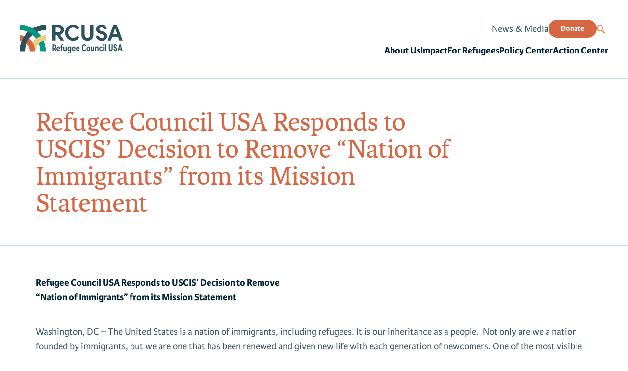

--- FILE ---
content_type: text/html; charset=UTF-8
request_url: https://rcusa.org/news-and-media/refugee-council-usa-responds-to-uscis-decision-to-remove-nation-of-immigrants-from-its-mission-statement/
body_size: 13579
content:
<!DOCTYPE html>
<html dir="ltr" lang="en-US" prefix="og: https://ogp.me/ns#">
<head>
	<meta charset="UTF-8">
<script type="text/javascript">
/* <![CDATA[ */
var gform;gform||(document.addEventListener("gform_main_scripts_loaded",function(){gform.scriptsLoaded=!0}),document.addEventListener("gform/theme/scripts_loaded",function(){gform.themeScriptsLoaded=!0}),window.addEventListener("DOMContentLoaded",function(){gform.domLoaded=!0}),gform={domLoaded:!1,scriptsLoaded:!1,themeScriptsLoaded:!1,isFormEditor:()=>"function"==typeof InitializeEditor,callIfLoaded:function(o){return!(!gform.domLoaded||!gform.scriptsLoaded||!gform.themeScriptsLoaded&&!gform.isFormEditor()||(gform.isFormEditor()&&console.warn("The use of gform.initializeOnLoaded() is deprecated in the form editor context and will be removed in Gravity Forms 3.1."),o(),0))},initializeOnLoaded:function(o){gform.callIfLoaded(o)||(document.addEventListener("gform_main_scripts_loaded",()=>{gform.scriptsLoaded=!0,gform.callIfLoaded(o)}),document.addEventListener("gform/theme/scripts_loaded",()=>{gform.themeScriptsLoaded=!0,gform.callIfLoaded(o)}),window.addEventListener("DOMContentLoaded",()=>{gform.domLoaded=!0,gform.callIfLoaded(o)}))},hooks:{action:{},filter:{}},addAction:function(o,r,e,t){gform.addHook("action",o,r,e,t)},addFilter:function(o,r,e,t){gform.addHook("filter",o,r,e,t)},doAction:function(o){gform.doHook("action",o,arguments)},applyFilters:function(o){return gform.doHook("filter",o,arguments)},removeAction:function(o,r){gform.removeHook("action",o,r)},removeFilter:function(o,r,e){gform.removeHook("filter",o,r,e)},addHook:function(o,r,e,t,n){null==gform.hooks[o][r]&&(gform.hooks[o][r]=[]);var d=gform.hooks[o][r];null==n&&(n=r+"_"+d.length),gform.hooks[o][r].push({tag:n,callable:e,priority:t=null==t?10:t})},doHook:function(r,o,e){var t;if(e=Array.prototype.slice.call(e,1),null!=gform.hooks[r][o]&&((o=gform.hooks[r][o]).sort(function(o,r){return o.priority-r.priority}),o.forEach(function(o){"function"!=typeof(t=o.callable)&&(t=window[t]),"action"==r?t.apply(null,e):e[0]=t.apply(null,e)})),"filter"==r)return e[0]},removeHook:function(o,r,t,n){var e;null!=gform.hooks[o][r]&&(e=(e=gform.hooks[o][r]).filter(function(o,r,e){return!!(null!=n&&n!=o.tag||null!=t&&t!=o.priority)}),gform.hooks[o][r]=e)}});
/* ]]> */
</script>

	<meta name="viewport" content="width=device-width, initial-scale=1, maximum-scale=1, minimum-scale=1, user-scalable=no">
	<meta name="format-detection" content="telephone=no">
	    <title>Refugee Council USA Responds to USCIS’ Decision to Remove “Nation of Immigrants” from its Mission Statement - Refugee Council USA</title>
	<style>img:is([sizes="auto" i], [sizes^="auto," i]) { contain-intrinsic-size: 3000px 1500px }</style>
	
		<!-- All in One SEO 4.9.1.1 - aioseo.com -->
	<meta name="robots" content="max-image-preview:large" />
	<link rel="canonical" href="https://rcusa.org/news-and-media/refugee-council-usa-responds-to-uscis-decision-to-remove-nation-of-immigrants-from-its-mission-statement/" />
	<meta name="generator" content="All in One SEO (AIOSEO) 4.9.1.1" />
		<meta property="og:locale" content="en_US" />
		<meta property="og:site_name" content="Refugee Council USA -" />
		<meta property="og:type" content="article" />
		<meta property="og:title" content="Refugee Council USA Responds to USCIS’ Decision to Remove “Nation of Immigrants” from its Mission Statement - Refugee Council USA" />
		<meta property="og:url" content="https://rcusa.org/news-and-media/refugee-council-usa-responds-to-uscis-decision-to-remove-nation-of-immigrants-from-its-mission-statement/" />
		<meta property="article:published_time" content="2018-02-26T01:12:23+00:00" />
		<meta property="article:modified_time" content="2024-01-13T01:13:15+00:00" />
		<meta name="twitter:card" content="summary_large_image" />
		<meta name="twitter:title" content="Refugee Council USA Responds to USCIS’ Decision to Remove “Nation of Immigrants” from its Mission Statement - Refugee Council USA" />
		<script type="application/ld+json" class="aioseo-schema">
			{"@context":"https:\/\/schema.org","@graph":[{"@type":"BreadcrumbList","@id":"https:\/\/rcusa.org\/news-and-media\/refugee-council-usa-responds-to-uscis-decision-to-remove-nation-of-immigrants-from-its-mission-statement\/#breadcrumblist","itemListElement":[{"@type":"ListItem","@id":"https:\/\/rcusa.org#listItem","position":1,"name":"Home","item":"https:\/\/rcusa.org","nextItem":{"@type":"ListItem","@id":"https:\/\/rcusa.org\/news-and-media\/#listItem","name":"News and Media"}},{"@type":"ListItem","@id":"https:\/\/rcusa.org\/news-and-media\/#listItem","position":2,"name":"News and Media","item":"https:\/\/rcusa.org\/news-and-media\/","nextItem":{"@type":"ListItem","@id":"https:\/\/rcusa.org\/news-and-media\/refugee-council-usa-responds-to-uscis-decision-to-remove-nation-of-immigrants-from-its-mission-statement\/#listItem","name":"Refugee Council USA Responds to USCIS\u2019 Decision to Remove \u201cNation of Immigrants\u201d from its Mission Statement"},"previousItem":{"@type":"ListItem","@id":"https:\/\/rcusa.org#listItem","name":"Home"}},{"@type":"ListItem","@id":"https:\/\/rcusa.org\/news-and-media\/refugee-council-usa-responds-to-uscis-decision-to-remove-nation-of-immigrants-from-its-mission-statement\/#listItem","position":3,"name":"Refugee Council USA Responds to USCIS\u2019 Decision to Remove \u201cNation of Immigrants\u201d from its Mission Statement","previousItem":{"@type":"ListItem","@id":"https:\/\/rcusa.org\/news-and-media\/#listItem","name":"News and Media"}}]},{"@type":"Organization","@id":"https:\/\/rcusa.org\/#organization","name":"Refugee Council USA","url":"https:\/\/rcusa.org\/"},{"@type":"WebPage","@id":"https:\/\/rcusa.org\/news-and-media\/refugee-council-usa-responds-to-uscis-decision-to-remove-nation-of-immigrants-from-its-mission-statement\/#webpage","url":"https:\/\/rcusa.org\/news-and-media\/refugee-council-usa-responds-to-uscis-decision-to-remove-nation-of-immigrants-from-its-mission-statement\/","name":"Refugee Council USA Responds to USCIS\u2019 Decision to Remove \u201cNation of Immigrants\u201d from its Mission Statement - Refugee Council USA","inLanguage":"en-US","isPartOf":{"@id":"https:\/\/rcusa.org\/#website"},"breadcrumb":{"@id":"https:\/\/rcusa.org\/news-and-media\/refugee-council-usa-responds-to-uscis-decision-to-remove-nation-of-immigrants-from-its-mission-statement\/#breadcrumblist"},"datePublished":"2018-02-26T01:12:23+00:00","dateModified":"2024-01-13T01:13:15+00:00"},{"@type":"WebSite","@id":"https:\/\/rcusa.org\/#website","url":"https:\/\/rcusa.org\/","name":"Refugee Council USA","inLanguage":"en-US","publisher":{"@id":"https:\/\/rcusa.org\/#organization"}}]}
		</script>
		<!-- All in One SEO -->

<link rel="alternate" type="application/rss+xml" title="Refugee Council USA &raquo; Feed" href="https://rcusa.org/feed/" />
<link rel="alternate" type="application/rss+xml" title="Refugee Council USA &raquo; Comments Feed" href="https://rcusa.org/comments/feed/" />
		<style>
			.lazyload,
			.lazyloading {
				max-width: 100%;
			}
		</style>
				<!-- This site uses the Google Analytics by MonsterInsights plugin v9.11.0 - Using Analytics tracking - https://www.monsterinsights.com/ -->
							<script src="//www.googletagmanager.com/gtag/js?id=G-0N14QM1T61"  data-cfasync="false" data-wpfc-render="false" type="text/javascript" async></script>
			<script data-cfasync="false" data-wpfc-render="false" type="text/javascript">
				var mi_version = '9.11.0';
				var mi_track_user = true;
				var mi_no_track_reason = '';
								var MonsterInsightsDefaultLocations = {"page_location":"https:\/\/rcusa.org\/news-and-media\/refugee-council-usa-responds-to-uscis-decision-to-remove-nation-of-immigrants-from-its-mission-statement\/"};
								if ( typeof MonsterInsightsPrivacyGuardFilter === 'function' ) {
					var MonsterInsightsLocations = (typeof MonsterInsightsExcludeQuery === 'object') ? MonsterInsightsPrivacyGuardFilter( MonsterInsightsExcludeQuery ) : MonsterInsightsPrivacyGuardFilter( MonsterInsightsDefaultLocations );
				} else {
					var MonsterInsightsLocations = (typeof MonsterInsightsExcludeQuery === 'object') ? MonsterInsightsExcludeQuery : MonsterInsightsDefaultLocations;
				}

								var disableStrs = [
										'ga-disable-G-0N14QM1T61',
									];

				/* Function to detect opted out users */
				function __gtagTrackerIsOptedOut() {
					for (var index = 0; index < disableStrs.length; index++) {
						if (document.cookie.indexOf(disableStrs[index] + '=true') > -1) {
							return true;
						}
					}

					return false;
				}

				/* Disable tracking if the opt-out cookie exists. */
				if (__gtagTrackerIsOptedOut()) {
					for (var index = 0; index < disableStrs.length; index++) {
						window[disableStrs[index]] = true;
					}
				}

				/* Opt-out function */
				function __gtagTrackerOptout() {
					for (var index = 0; index < disableStrs.length; index++) {
						document.cookie = disableStrs[index] + '=true; expires=Thu, 31 Dec 2099 23:59:59 UTC; path=/';
						window[disableStrs[index]] = true;
					}
				}

				if ('undefined' === typeof gaOptout) {
					function gaOptout() {
						__gtagTrackerOptout();
					}
				}
								window.dataLayer = window.dataLayer || [];

				window.MonsterInsightsDualTracker = {
					helpers: {},
					trackers: {},
				};
				if (mi_track_user) {
					function __gtagDataLayer() {
						dataLayer.push(arguments);
					}

					function __gtagTracker(type, name, parameters) {
						if (!parameters) {
							parameters = {};
						}

						if (parameters.send_to) {
							__gtagDataLayer.apply(null, arguments);
							return;
						}

						if (type === 'event') {
														parameters.send_to = monsterinsights_frontend.v4_id;
							var hookName = name;
							if (typeof parameters['event_category'] !== 'undefined') {
								hookName = parameters['event_category'] + ':' + name;
							}

							if (typeof MonsterInsightsDualTracker.trackers[hookName] !== 'undefined') {
								MonsterInsightsDualTracker.trackers[hookName](parameters);
							} else {
								__gtagDataLayer('event', name, parameters);
							}
							
						} else {
							__gtagDataLayer.apply(null, arguments);
						}
					}

					__gtagTracker('js', new Date());
					__gtagTracker('set', {
						'developer_id.dZGIzZG': true,
											});
					if ( MonsterInsightsLocations.page_location ) {
						__gtagTracker('set', MonsterInsightsLocations);
					}
										__gtagTracker('config', 'G-0N14QM1T61', {"forceSSL":"true","link_attribution":"true"} );
										window.gtag = __gtagTracker;										(function () {
						/* https://developers.google.com/analytics/devguides/collection/analyticsjs/ */
						/* ga and __gaTracker compatibility shim. */
						var noopfn = function () {
							return null;
						};
						var newtracker = function () {
							return new Tracker();
						};
						var Tracker = function () {
							return null;
						};
						var p = Tracker.prototype;
						p.get = noopfn;
						p.set = noopfn;
						p.send = function () {
							var args = Array.prototype.slice.call(arguments);
							args.unshift('send');
							__gaTracker.apply(null, args);
						};
						var __gaTracker = function () {
							var len = arguments.length;
							if (len === 0) {
								return;
							}
							var f = arguments[len - 1];
							if (typeof f !== 'object' || f === null || typeof f.hitCallback !== 'function') {
								if ('send' === arguments[0]) {
									var hitConverted, hitObject = false, action;
									if ('event' === arguments[1]) {
										if ('undefined' !== typeof arguments[3]) {
											hitObject = {
												'eventAction': arguments[3],
												'eventCategory': arguments[2],
												'eventLabel': arguments[4],
												'value': arguments[5] ? arguments[5] : 1,
											}
										}
									}
									if ('pageview' === arguments[1]) {
										if ('undefined' !== typeof arguments[2]) {
											hitObject = {
												'eventAction': 'page_view',
												'page_path': arguments[2],
											}
										}
									}
									if (typeof arguments[2] === 'object') {
										hitObject = arguments[2];
									}
									if (typeof arguments[5] === 'object') {
										Object.assign(hitObject, arguments[5]);
									}
									if ('undefined' !== typeof arguments[1].hitType) {
										hitObject = arguments[1];
										if ('pageview' === hitObject.hitType) {
											hitObject.eventAction = 'page_view';
										}
									}
									if (hitObject) {
										action = 'timing' === arguments[1].hitType ? 'timing_complete' : hitObject.eventAction;
										hitConverted = mapArgs(hitObject);
										__gtagTracker('event', action, hitConverted);
									}
								}
								return;
							}

							function mapArgs(args) {
								var arg, hit = {};
								var gaMap = {
									'eventCategory': 'event_category',
									'eventAction': 'event_action',
									'eventLabel': 'event_label',
									'eventValue': 'event_value',
									'nonInteraction': 'non_interaction',
									'timingCategory': 'event_category',
									'timingVar': 'name',
									'timingValue': 'value',
									'timingLabel': 'event_label',
									'page': 'page_path',
									'location': 'page_location',
									'title': 'page_title',
									'referrer' : 'page_referrer',
								};
								for (arg in args) {
																		if (!(!args.hasOwnProperty(arg) || !gaMap.hasOwnProperty(arg))) {
										hit[gaMap[arg]] = args[arg];
									} else {
										hit[arg] = args[arg];
									}
								}
								return hit;
							}

							try {
								f.hitCallback();
							} catch (ex) {
							}
						};
						__gaTracker.create = newtracker;
						__gaTracker.getByName = newtracker;
						__gaTracker.getAll = function () {
							return [];
						};
						__gaTracker.remove = noopfn;
						__gaTracker.loaded = true;
						window['__gaTracker'] = __gaTracker;
					})();
									} else {
										console.log("");
					(function () {
						function __gtagTracker() {
							return null;
						}

						window['__gtagTracker'] = __gtagTracker;
						window['gtag'] = __gtagTracker;
					})();
									}
			</script>
							<!-- / Google Analytics by MonsterInsights -->
		<link rel='stylesheet' id='wp-block-library-css' href='https://rcusa.org/wp-includes/css/dist/block-library/style.min.css?ver=6.8.3' type='text/css' media='all' />
<style id='classic-theme-styles-inline-css' type='text/css'>
/*! This file is auto-generated */
.wp-block-button__link{color:#fff;background-color:#32373c;border-radius:9999px;box-shadow:none;text-decoration:none;padding:calc(.667em + 2px) calc(1.333em + 2px);font-size:1.125em}.wp-block-file__button{background:#32373c;color:#fff;text-decoration:none}
</style>
<link rel='stylesheet' id='aioseo/css/src/vue/standalone/blocks/table-of-contents/global.scss-css' href='https://rcusa.org/wp-content/plugins/all-in-one-seo-pack/dist/Lite/assets/css/table-of-contents/global.e90f6d47.css?ver=4.9.1.1' type='text/css' media='all' />
<style id='safe-svg-svg-icon-style-inline-css' type='text/css'>
.safe-svg-cover{text-align:center}.safe-svg-cover .safe-svg-inside{display:inline-block;max-width:100%}.safe-svg-cover svg{fill:currentColor;height:100%;max-height:100%;max-width:100%;width:100%}

</style>
<style id='global-styles-inline-css' type='text/css'>
:root{--wp--preset--aspect-ratio--square: 1;--wp--preset--aspect-ratio--4-3: 4/3;--wp--preset--aspect-ratio--3-4: 3/4;--wp--preset--aspect-ratio--3-2: 3/2;--wp--preset--aspect-ratio--2-3: 2/3;--wp--preset--aspect-ratio--16-9: 16/9;--wp--preset--aspect-ratio--9-16: 9/16;--wp--preset--color--black: #000000;--wp--preset--color--cyan-bluish-gray: #abb8c3;--wp--preset--color--white: #ffffff;--wp--preset--color--pale-pink: #f78da7;--wp--preset--color--vivid-red: #cf2e2e;--wp--preset--color--luminous-vivid-orange: #ff6900;--wp--preset--color--luminous-vivid-amber: #fcb900;--wp--preset--color--light-green-cyan: #7bdcb5;--wp--preset--color--vivid-green-cyan: #00d084;--wp--preset--color--pale-cyan-blue: #8ed1fc;--wp--preset--color--vivid-cyan-blue: #0693e3;--wp--preset--color--vivid-purple: #9b51e0;--wp--preset--gradient--vivid-cyan-blue-to-vivid-purple: linear-gradient(135deg,rgba(6,147,227,1) 0%,rgb(155,81,224) 100%);--wp--preset--gradient--light-green-cyan-to-vivid-green-cyan: linear-gradient(135deg,rgb(122,220,180) 0%,rgb(0,208,130) 100%);--wp--preset--gradient--luminous-vivid-amber-to-luminous-vivid-orange: linear-gradient(135deg,rgba(252,185,0,1) 0%,rgba(255,105,0,1) 100%);--wp--preset--gradient--luminous-vivid-orange-to-vivid-red: linear-gradient(135deg,rgba(255,105,0,1) 0%,rgb(207,46,46) 100%);--wp--preset--gradient--very-light-gray-to-cyan-bluish-gray: linear-gradient(135deg,rgb(238,238,238) 0%,rgb(169,184,195) 100%);--wp--preset--gradient--cool-to-warm-spectrum: linear-gradient(135deg,rgb(74,234,220) 0%,rgb(151,120,209) 20%,rgb(207,42,186) 40%,rgb(238,44,130) 60%,rgb(251,105,98) 80%,rgb(254,248,76) 100%);--wp--preset--gradient--blush-light-purple: linear-gradient(135deg,rgb(255,206,236) 0%,rgb(152,150,240) 100%);--wp--preset--gradient--blush-bordeaux: linear-gradient(135deg,rgb(254,205,165) 0%,rgb(254,45,45) 50%,rgb(107,0,62) 100%);--wp--preset--gradient--luminous-dusk: linear-gradient(135deg,rgb(255,203,112) 0%,rgb(199,81,192) 50%,rgb(65,88,208) 100%);--wp--preset--gradient--pale-ocean: linear-gradient(135deg,rgb(255,245,203) 0%,rgb(182,227,212) 50%,rgb(51,167,181) 100%);--wp--preset--gradient--electric-grass: linear-gradient(135deg,rgb(202,248,128) 0%,rgb(113,206,126) 100%);--wp--preset--gradient--midnight: linear-gradient(135deg,rgb(2,3,129) 0%,rgb(40,116,252) 100%);--wp--preset--font-size--small: 13px;--wp--preset--font-size--medium: 20px;--wp--preset--font-size--large: 36px;--wp--preset--font-size--x-large: 42px;--wp--preset--spacing--20: 0.44rem;--wp--preset--spacing--30: 0.67rem;--wp--preset--spacing--40: 1rem;--wp--preset--spacing--50: 1.5rem;--wp--preset--spacing--60: 2.25rem;--wp--preset--spacing--70: 3.38rem;--wp--preset--spacing--80: 5.06rem;--wp--preset--shadow--natural: 6px 6px 9px rgba(0, 0, 0, 0.2);--wp--preset--shadow--deep: 12px 12px 50px rgba(0, 0, 0, 0.4);--wp--preset--shadow--sharp: 6px 6px 0px rgba(0, 0, 0, 0.2);--wp--preset--shadow--outlined: 6px 6px 0px -3px rgba(255, 255, 255, 1), 6px 6px rgba(0, 0, 0, 1);--wp--preset--shadow--crisp: 6px 6px 0px rgba(0, 0, 0, 1);}:where(.is-layout-flex){gap: 0.5em;}:where(.is-layout-grid){gap: 0.5em;}body .is-layout-flex{display: flex;}.is-layout-flex{flex-wrap: wrap;align-items: center;}.is-layout-flex > :is(*, div){margin: 0;}body .is-layout-grid{display: grid;}.is-layout-grid > :is(*, div){margin: 0;}:where(.wp-block-columns.is-layout-flex){gap: 2em;}:where(.wp-block-columns.is-layout-grid){gap: 2em;}:where(.wp-block-post-template.is-layout-flex){gap: 1.25em;}:where(.wp-block-post-template.is-layout-grid){gap: 1.25em;}.has-black-color{color: var(--wp--preset--color--black) !important;}.has-cyan-bluish-gray-color{color: var(--wp--preset--color--cyan-bluish-gray) !important;}.has-white-color{color: var(--wp--preset--color--white) !important;}.has-pale-pink-color{color: var(--wp--preset--color--pale-pink) !important;}.has-vivid-red-color{color: var(--wp--preset--color--vivid-red) !important;}.has-luminous-vivid-orange-color{color: var(--wp--preset--color--luminous-vivid-orange) !important;}.has-luminous-vivid-amber-color{color: var(--wp--preset--color--luminous-vivid-amber) !important;}.has-light-green-cyan-color{color: var(--wp--preset--color--light-green-cyan) !important;}.has-vivid-green-cyan-color{color: var(--wp--preset--color--vivid-green-cyan) !important;}.has-pale-cyan-blue-color{color: var(--wp--preset--color--pale-cyan-blue) !important;}.has-vivid-cyan-blue-color{color: var(--wp--preset--color--vivid-cyan-blue) !important;}.has-vivid-purple-color{color: var(--wp--preset--color--vivid-purple) !important;}.has-black-background-color{background-color: var(--wp--preset--color--black) !important;}.has-cyan-bluish-gray-background-color{background-color: var(--wp--preset--color--cyan-bluish-gray) !important;}.has-white-background-color{background-color: var(--wp--preset--color--white) !important;}.has-pale-pink-background-color{background-color: var(--wp--preset--color--pale-pink) !important;}.has-vivid-red-background-color{background-color: var(--wp--preset--color--vivid-red) !important;}.has-luminous-vivid-orange-background-color{background-color: var(--wp--preset--color--luminous-vivid-orange) !important;}.has-luminous-vivid-amber-background-color{background-color: var(--wp--preset--color--luminous-vivid-amber) !important;}.has-light-green-cyan-background-color{background-color: var(--wp--preset--color--light-green-cyan) !important;}.has-vivid-green-cyan-background-color{background-color: var(--wp--preset--color--vivid-green-cyan) !important;}.has-pale-cyan-blue-background-color{background-color: var(--wp--preset--color--pale-cyan-blue) !important;}.has-vivid-cyan-blue-background-color{background-color: var(--wp--preset--color--vivid-cyan-blue) !important;}.has-vivid-purple-background-color{background-color: var(--wp--preset--color--vivid-purple) !important;}.has-black-border-color{border-color: var(--wp--preset--color--black) !important;}.has-cyan-bluish-gray-border-color{border-color: var(--wp--preset--color--cyan-bluish-gray) !important;}.has-white-border-color{border-color: var(--wp--preset--color--white) !important;}.has-pale-pink-border-color{border-color: var(--wp--preset--color--pale-pink) !important;}.has-vivid-red-border-color{border-color: var(--wp--preset--color--vivid-red) !important;}.has-luminous-vivid-orange-border-color{border-color: var(--wp--preset--color--luminous-vivid-orange) !important;}.has-luminous-vivid-amber-border-color{border-color: var(--wp--preset--color--luminous-vivid-amber) !important;}.has-light-green-cyan-border-color{border-color: var(--wp--preset--color--light-green-cyan) !important;}.has-vivid-green-cyan-border-color{border-color: var(--wp--preset--color--vivid-green-cyan) !important;}.has-pale-cyan-blue-border-color{border-color: var(--wp--preset--color--pale-cyan-blue) !important;}.has-vivid-cyan-blue-border-color{border-color: var(--wp--preset--color--vivid-cyan-blue) !important;}.has-vivid-purple-border-color{border-color: var(--wp--preset--color--vivid-purple) !important;}.has-vivid-cyan-blue-to-vivid-purple-gradient-background{background: var(--wp--preset--gradient--vivid-cyan-blue-to-vivid-purple) !important;}.has-light-green-cyan-to-vivid-green-cyan-gradient-background{background: var(--wp--preset--gradient--light-green-cyan-to-vivid-green-cyan) !important;}.has-luminous-vivid-amber-to-luminous-vivid-orange-gradient-background{background: var(--wp--preset--gradient--luminous-vivid-amber-to-luminous-vivid-orange) !important;}.has-luminous-vivid-orange-to-vivid-red-gradient-background{background: var(--wp--preset--gradient--luminous-vivid-orange-to-vivid-red) !important;}.has-very-light-gray-to-cyan-bluish-gray-gradient-background{background: var(--wp--preset--gradient--very-light-gray-to-cyan-bluish-gray) !important;}.has-cool-to-warm-spectrum-gradient-background{background: var(--wp--preset--gradient--cool-to-warm-spectrum) !important;}.has-blush-light-purple-gradient-background{background: var(--wp--preset--gradient--blush-light-purple) !important;}.has-blush-bordeaux-gradient-background{background: var(--wp--preset--gradient--blush-bordeaux) !important;}.has-luminous-dusk-gradient-background{background: var(--wp--preset--gradient--luminous-dusk) !important;}.has-pale-ocean-gradient-background{background: var(--wp--preset--gradient--pale-ocean) !important;}.has-electric-grass-gradient-background{background: var(--wp--preset--gradient--electric-grass) !important;}.has-midnight-gradient-background{background: var(--wp--preset--gradient--midnight) !important;}.has-small-font-size{font-size: var(--wp--preset--font-size--small) !important;}.has-medium-font-size{font-size: var(--wp--preset--font-size--medium) !important;}.has-large-font-size{font-size: var(--wp--preset--font-size--large) !important;}.has-x-large-font-size{font-size: var(--wp--preset--font-size--x-large) !important;}
:where(.wp-block-post-template.is-layout-flex){gap: 1.25em;}:where(.wp-block-post-template.is-layout-grid){gap: 1.25em;}
:where(.wp-block-columns.is-layout-flex){gap: 2em;}:where(.wp-block-columns.is-layout-grid){gap: 2em;}
:root :where(.wp-block-pullquote){font-size: 1.5em;line-height: 1.6;}
</style>
<link rel='stylesheet' id='am_markup-template-markup-css-root-css-css' href='https://rcusa.org/wp-content/themes/rcusa/markup-template/markup/css/root.css?ver=1707408054' type='text/css' media='all' />
<link rel='stylesheet' id='am_markup-template-markup-css-style-css-css' href='https://rcusa.org/wp-content/themes/rcusa/markup-template/markup/css/style.css?ver=1707408055' type='text/css' media='all' />
<link rel='stylesheet' id='am_wp-assets-css-style-wp-css-css' href='https://rcusa.org/wp-content/themes/rcusa/wp-assets/css/style-wp.css?ver=1752565167' type='text/css' media='all' />
<script type="text/javascript" src="https://rcusa.org/wp-content/plugins/google-analytics-for-wordpress/assets/js/frontend-gtag.min.js?ver=9.11.0" id="monsterinsights-frontend-script-js" async="async" data-wp-strategy="async"></script>
<script data-cfasync="false" data-wpfc-render="false" type="text/javascript" id='monsterinsights-frontend-script-js-extra'>/* <![CDATA[ */
var monsterinsights_frontend = {"js_events_tracking":"true","download_extensions":"doc,pdf,ppt,zip,xls,docx,pptx,xlsx","inbound_paths":"[{\"path\":\"\\\/go\\\/\",\"label\":\"affiliate\"},{\"path\":\"\\\/recommend\\\/\",\"label\":\"affiliate\"}]","home_url":"https:\/\/rcusa.org","hash_tracking":"false","v4_id":"G-0N14QM1T61"};/* ]]> */
</script>
<script type="text/javascript" id="jquery-core-js-extra">
/* <![CDATA[ */
var myCode = {"ajaxurl":"https:\/\/rcusa.org\/wp-admin\/admin-ajax.php","nonce":"c566c1b0af"};
/* ]]> */
</script>
<script type="text/javascript" src="https://rcusa.org/wp-includes/js/jquery/jquery.min.js?ver=3.7.1" id="jquery-core-js"></script>
<link rel="https://api.w.org/" href="https://rcusa.org/wp-json/" /><link rel="alternate" title="JSON" type="application/json" href="https://rcusa.org/wp-json/wp/v2/news-and-media/1195" /><link rel="EditURI" type="application/rsd+xml" title="RSD" href="https://rcusa.org/xmlrpc.php?rsd" />
<meta name="generator" content="WordPress 6.8.3" />
<link rel='shortlink' href='https://rcusa.org/?p=1195' />
<link rel="alternate" title="oEmbed (JSON)" type="application/json+oembed" href="https://rcusa.org/wp-json/oembed/1.0/embed?url=https%3A%2F%2Frcusa.org%2Fnews-and-media%2Frefugee-council-usa-responds-to-uscis-decision-to-remove-nation-of-immigrants-from-its-mission-statement%2F" />
<link rel="alternate" title="oEmbed (XML)" type="text/xml+oembed" href="https://rcusa.org/wp-json/oembed/1.0/embed?url=https%3A%2F%2Frcusa.org%2Fnews-and-media%2Frefugee-council-usa-responds-to-uscis-decision-to-remove-nation-of-immigrants-from-its-mission-statement%2F&#038;format=xml" />
		<script>
			document.documentElement.className = document.documentElement.className.replace('no-js', 'js');
		</script>
				<style>
			.no-js img.lazyload {
				display: none;
			}

			figure.wp-block-image img.lazyloading {
				min-width: 150px;
			}

			.lazyload,
			.lazyloading {
				--smush-placeholder-width: 100px;
				--smush-placeholder-aspect-ratio: 1/1;
				width: var(--smush-image-width, var(--smush-placeholder-width)) !important;
				aspect-ratio: var(--smush-image-aspect-ratio, var(--smush-placeholder-aspect-ratio)) !important;
			}

						.lazyload, .lazyloading {
				opacity: 0;
			}

			.lazyloaded {
				opacity: 1;
				transition: opacity 400ms;
				transition-delay: 0ms;
			}

					</style>
		<link rel="icon" href="https://rcusa.org/wp-content/uploads/2024/01/cropped-favicon-32x32.png" sizes="32x32" />
<link rel="icon" href="https://rcusa.org/wp-content/uploads/2024/01/cropped-favicon-192x192.png" sizes="192x192" />
<link rel="apple-touch-icon" href="https://rcusa.org/wp-content/uploads/2024/01/cropped-favicon-180x180.png" />
<meta name="msapplication-TileImage" content="https://rcusa.org/wp-content/uploads/2024/01/cropped-favicon-270x270.png" />
    </head>

<body class="wp-singular news-and-media-template news-and-media-template-page-templates news-and-media-template-flexible-sections news-and-media-template-page-templatesflexible-sections-php single single-news-and-media postid-1195 wp-theme-rcusa chrome">
	<div class="wrapper">
            <header class="page-header b-bottom">
                <div class="header-menu-wrapper">
                    <div class="container _lg">
                                                    <a class="logo" href="https://rcusa.org/">
                                <img data-src="https://rcusa.org/wp-content/uploads/2023/12/logo.svg" width="123" height="33.81"  alt="Refugee Council USA Logo"  src="[data-uri]" class="lazyload" style="--smush-placeholder-width: 123px; --smush-placeholder-aspect-ratio: 123/33;">                            </a>
                                                <div class="header-menu-inner">
                            <div class="header-top d-lg-none">
                                                                    <ul class="nav-sub">
                                                                                                                                <li><a href="https://rcusa.org/news/" rel="nofollow">News &#038; Media</a></li>
                                                                            </ul>
                                
                                                                    <a href="https://rcusa.org/donate/" class="btn btn-accent">Donate</a>
                                

                                                                    <form id="nav-search" action="https://rcusa.org/" class="nav-search" >
                                        <label class="nav-search__input-wrap">
                                                <input class="nav-search__input" type="text" name="s">
                                        </label>
                                        <button class="nav-search__button btn-search" type="submit"><i class="i-search"></i></button>
                                    </form>
                                                            </div>
                            <div class="header-bottom">
                                                                    <div class="nav-drop">
                                        <nav class="nav">
                                            <ul id="menu-main-navigation" class="header-menu"><li id="menu-item-460" class="menu-item menu-item-type-post_type menu-item-object-page menu-item-has-children menu-item-460"><a href="https://rcusa.org/about/">About Us</a>
<ul class="sub-menu">
	<li id="menu-item-979" class="menu-item menu-item-type-post_type menu-item-object-page menu-item-979"><a href="https://rcusa.org/about/">Mission &#038; Vision</a></li>
	<li id="menu-item-473" class="menu-item menu-item-type-post_type menu-item-object-page menu-item-473"><a href="https://rcusa.org/staff-and-board/">Staff &#038; Board</a></li>
	<li id="menu-item-474" class="menu-item menu-item-type-post_type menu-item-object-page menu-item-474"><a href="https://rcusa.org/members/">Members</a></li>
	<li id="menu-item-1440" class="menu-item menu-item-type-custom menu-item-object-custom menu-item-1440"><a href="https://rcusa.org/working-groups-and-committees/">Committees &#038; Working Groups</a></li>
	<li id="menu-item-465" class="test menu-item menu-item-type-post_type menu-item-object-page menu-item-465"><a href="https://rcusa.org/get-involved/">Get Involved</a></li>
</ul>
</li>
<li id="menu-item-461" class="menu-item menu-item-type-post_type menu-item-object-page menu-item-has-children menu-item-461"><a href="https://rcusa.org/impact/">Impact</a>
<ul class="sub-menu">
	<li id="menu-item-3600" class="menu-item menu-item-type-post_type menu-item-object-page menu-item-3600"><a href="https://rcusa.org/rcusa-advocacy-days/">RCUSA Advocacy Days</a></li>
	<li id="menu-item-3685" class="menu-item menu-item-type-post_type menu-item-object-page menu-item-3685"><a href="https://rcusa.org/impact/rcusa-storytellers-collective/">Refugee Storytellers Collective Collaboration</a></li>
	<li id="menu-item-3601" class="menu-item menu-item-type-post_type menu-item-object-page menu-item-3601"><a href="https://rcusa.org/irise/">The International Refugee Integration and Settlement Exchange (IRISE)</a></li>
	<li id="menu-item-3602" class="menu-item menu-item-type-custom menu-item-object-custom menu-item-3602"><a href="https://rcusa.org/news-and-media/rcusa-joins-the-2025-annual-consultations-on-resettlement-and-complementary-pathways-crcp-in-geneva/">Consultations on Resettlement and Complimentary Pathways (CRCP)</a></li>
</ul>
</li>
<li id="menu-item-3348" class="menu-item menu-item-type-post_type menu-item-object-page menu-item-has-children menu-item-3348"><a href="https://rcusa.org/for-refugees/">For Refugees</a>
<ul class="sub-menu">
	<li id="menu-item-3721" class="menu-item menu-item-type-post_type menu-item-object-page menu-item-3721"><a href="https://rcusa.org/for-refugees/">Community Resources</a></li>
	<li id="menu-item-3720" class="menu-item menu-item-type-post_type menu-item-object-page menu-item-3720"><a href="https://rcusa.org/direct-service-providers/">Connecting with Direct Service Providers</a></li>
</ul>
</li>
<li id="menu-item-2733" class="menu-item menu-item-type-post_type menu-item-object-page menu-item-has-children menu-item-2733"><a href="https://rcusa.org/policy-center/">Policy Center</a>
<ul class="sub-menu">
	<li id="menu-item-3701" class="menu-item menu-item-type-post_type menu-item-object-page menu-item-3701"><a href="https://rcusa.org/policy-center/">Ally Resources</a></li>
	<li id="menu-item-3702" class="menu-item menu-item-type-post_type menu-item-object-page menu-item-3702"><a href="https://rcusa.org/policy-center/global-and-nationwide-impacts/">Global and Nationwide Impacts</a></li>
	<li id="menu-item-3703" class="menu-item menu-item-type-custom menu-item-object-custom menu-item-3703"><a href="https://rcusa.org/resources/resettlement-and-asylum/">Resettlement &#038; Asylum Process</a></li>
	<li id="menu-item-3704" class="menu-item menu-item-type-post_type menu-item-object-page menu-item-3704"><a href="https://rcusa.org/resources-all/rcusa-2024-messaging-pillars/">RCUSA Messaging Pillars</a></li>
	<li id="menu-item-3705" class="menu-item menu-item-type-custom menu-item-object-custom menu-item-3705"><a href="https://rcusa.org/policy-center/tracking-trump-administrations-executive-orders/">Trump Administration Executive Orders</a></li>
	<li id="menu-item-3706" class="menu-item menu-item-type-post_type menu-item-object-page menu-item-3706"><a href="https://rcusa.org/resources-arrivals-dashboard/">Refugee Arrivals Dashboard</a></li>
</ul>
</li>
<li id="menu-item-3014" class="menu-item menu-item-type-post_type menu-item-object-page menu-item-3014"><a href="https://rcusa.org/action-center/">Action Center</a></li>
<li id="menu-item-1449" class="only_desc menu-item menu-item-type-post_type menu-item-object-page menu-item-1449"><a href="https://rcusa.org/news/">News &#038; Media</a></li>
</ul>
                                            <div class="m-menu">
                                                <ul><li class="menu-item menu-item-type-post_type menu-item-object-page menu-item-has-children menu-item-460"><a href="https://rcusa.org/about/">About Us</a>
<ul class="sub-menu">
	<li class="menu-item menu-item-type-post_type menu-item-object-page menu-item-979"><a href="https://rcusa.org/about/">Mission &#038; Vision</a></li>
	<li class="menu-item menu-item-type-post_type menu-item-object-page menu-item-473"><a href="https://rcusa.org/staff-and-board/">Staff &#038; Board</a></li>
	<li class="menu-item menu-item-type-post_type menu-item-object-page menu-item-474"><a href="https://rcusa.org/members/">Members</a></li>
	<li class="menu-item menu-item-type-custom menu-item-object-custom menu-item-1440"><a href="https://rcusa.org/working-groups-and-committees/">Committees &#038; Working Groups</a></li>
	<li class="test menu-item menu-item-type-post_type menu-item-object-page menu-item-465"><a href="https://rcusa.org/get-involved/">Get Involved</a></li>
</ul>
</li>
<li class="menu-item menu-item-type-post_type menu-item-object-page menu-item-has-children menu-item-461"><a href="https://rcusa.org/impact/">Impact</a>
<ul class="sub-menu">
	<li class="menu-item menu-item-type-post_type menu-item-object-page menu-item-3600"><a href="https://rcusa.org/rcusa-advocacy-days/">RCUSA Advocacy Days</a></li>
	<li class="menu-item menu-item-type-post_type menu-item-object-page menu-item-3685"><a href="https://rcusa.org/impact/rcusa-storytellers-collective/">Refugee Storytellers Collective Collaboration</a></li>
	<li class="menu-item menu-item-type-post_type menu-item-object-page menu-item-3601"><a href="https://rcusa.org/irise/">The International Refugee Integration and Settlement Exchange (IRISE)</a></li>
	<li class="menu-item menu-item-type-custom menu-item-object-custom menu-item-3602"><a href="https://rcusa.org/news-and-media/rcusa-joins-the-2025-annual-consultations-on-resettlement-and-complementary-pathways-crcp-in-geneva/">Consultations on Resettlement and Complimentary Pathways (CRCP)</a></li>
</ul>
</li>
<li class="menu-item menu-item-type-post_type menu-item-object-page menu-item-has-children menu-item-3348"><a href="https://rcusa.org/for-refugees/">For Refugees</a>
<ul class="sub-menu">
	<li class="menu-item menu-item-type-post_type menu-item-object-page menu-item-3721"><a href="https://rcusa.org/for-refugees/">Community Resources</a></li>
	<li class="menu-item menu-item-type-post_type menu-item-object-page menu-item-3720"><a href="https://rcusa.org/direct-service-providers/">Connecting with Direct Service Providers</a></li>
</ul>
</li>
<li class="menu-item menu-item-type-post_type menu-item-object-page menu-item-has-children menu-item-2733"><a href="https://rcusa.org/policy-center/">Policy Center</a>
<ul class="sub-menu">
	<li class="menu-item menu-item-type-post_type menu-item-object-page menu-item-3701"><a href="https://rcusa.org/policy-center/">Ally Resources</a></li>
	<li class="menu-item menu-item-type-post_type menu-item-object-page menu-item-3702"><a href="https://rcusa.org/policy-center/global-and-nationwide-impacts/">Global and Nationwide Impacts</a></li>
	<li class="menu-item menu-item-type-custom menu-item-object-custom menu-item-3703"><a href="https://rcusa.org/resources/resettlement-and-asylum/">Resettlement &#038; Asylum Process</a></li>
	<li class="menu-item menu-item-type-post_type menu-item-object-page menu-item-3704"><a href="https://rcusa.org/resources-all/rcusa-2024-messaging-pillars/">RCUSA Messaging Pillars</a></li>
	<li class="menu-item menu-item-type-custom menu-item-object-custom menu-item-3705"><a href="https://rcusa.org/policy-center/tracking-trump-administrations-executive-orders/">Trump Administration Executive Orders</a></li>
	<li class="menu-item menu-item-type-post_type menu-item-object-page menu-item-3706"><a href="https://rcusa.org/resources-arrivals-dashboard/">Refugee Arrivals Dashboard</a></li>
</ul>
</li>
<li class="menu-item menu-item-type-post_type menu-item-object-page menu-item-3014"><a href="https://rcusa.org/action-center/">Action Center</a></li>
<li class="only_desc menu-item menu-item-type-post_type menu-item-object-page menu-item-1449"><a href="https://rcusa.org/news/">News &#038; Media</a></li>
</ul>                                            </div>
                                            <div class="nav-btn-mob">
                                                <a href="https://rcusa.org/donate/" class="btn btn-accent" rel="nofollow">Donate</a>
                                            </div>
                                        </nav>
                                    </div>
                                    <button class="nav-opener"><span></span></button>
                                                            </div>
                        </div>
                    </div>
                </div>
            </header>
            <main class="main"><section class="py-6 b-bottom">
    <div class="container a-up">
        <div class="mw-850">
                        <h1 class="txt-accent">Refugee Council USA Responds to USCIS’ Decision to Remove “Nation of Immigrants” from its Mission Statement</h1>                    </div>
    </div>
</section>
<section class="my-6 ">
    <div class="container  a-up entry">
        <div >
            <p class="text-align-center"><strong>Refugee Council USA Responds to USCIS’ Decision to Remove</strong><br />
<strong>“Nation of Immigrants” from its Mission Statement</strong></p>
<p>Washington, DC – The United States is a nation of immigrants, including refugees. It is our inheritance as a people.  Not only are we a nation founded by immigrants, but we are one that has been renewed and given new life with each generation of newcomers. One of the most visible expressions of our country as a welcoming people is the Statue of Liberty that has been a symbol of hope and new life for each new generation.</p>
<p>U.S. Citizenship and Immigration Services’ decision to remove the phrase “nation of immigrants” and subsequently alter, altogether, its mission statement by removing the concept of welcome from its vision, fails to represent strongly held American-ideals and is of serious concern to Refugee Council USA. It moves an institution, established to provide service for immigrants, as enshrined in its very name, toward one far less welcoming.</p>
<p>“Now is not the time to turn our backs on this nation’s great history,” said Hans Van de Weerd, Chair of Refugee Council USA and Vice President of US Programs at the International Rescue Committee. “America is strong, and more secure, because America is welcoming. Since USCIS’ creation, the agency’s mission has been both to serve immigrants and to enhance our national security. These goals are not only compatible, but also mutually reinforcing and indispensable. USCIS’ decision—and the attitudes it reflects—ignores the immense positive impact immigrants and refugees have had and continue to have on this country’s economy, culture, and overall success as a global leader. In more cases than not, to be ‘American’ is to be, or to be descended from, an ‘immigrant’; the two concepts are inseparable. We must not forget, neglect, or reverse this great legacy.”</p>
<p>Contact: Danielle Grigsby, Associate Director, Refugee Council USA <a href="mailto:dgrigsby@rcusa.org">dgrigsby@rcusa.org</a></p>
        </div>
    </div>
</section>
</main>
<footer class="page-footer">
    <div class="footer-subscribe-wrapper">
        <div class="container a-up">
            <div class="footer-subscribe-inner">
                
                <div class='gf_browser_chrome gform_wrapper gravity-theme gform-theme--no-framework footer-subscribe-form_wrapper' data-form-theme='gravity-theme' data-form-index='0' id='gform_wrapper_2' ><div id='gf_2' class='gform_anchor' tabindex='-1'></div><form method='post' enctype='multipart/form-data' target='gform_ajax_frame_2' id='gform_2' class='footer-subscribe-form' action='/news-and-media/refugee-council-usa-responds-to-uscis-decision-to-remove-nation-of-immigrants-from-its-mission-statement/#gf_2' data-formid='2' novalidate>
                        <div class='gform-body gform_body'><div id='gform_fields_2' class='gform_fields top_label form_sublabel_below description_below validation_below'><div id="field_2_11" class="gfield gfield--type-html gfield--width-full gfield_html gfield_html_formatted gfield_no_follows_desc field_sublabel_below gfield--no-description field_description_below field_validation_below gfield_visibility_visible"  ><h3 class="h5">Stay Informed</h3></div><div id="field_2_4" class="gfield gfield--type-text gfield--width-quarter field_for_hack gfield_contains_required field_sublabel_below gfield--no-description field_description_below hidden_label field_validation_below gfield_visibility_visible"  ><label class='gfield_label gform-field-label' for='input_2_4'>First Name<span class="gfield_required"><span class="gfield_required gfield_required_text">(Required)</span></span></label><div class='ginput_container ginput_container_text'><input name='input_4' id='input_2_4' type='text' value='' class='large'    placeholder='First Name' aria-required="true" aria-invalid="false"   /></div></div><div id="field_2_6" class="gfield gfield--type-text gfield--width-quarter gfield_contains_required field_sublabel_below gfield--no-description field_description_below hidden_label field_validation_below gfield_visibility_visible"  ><label class='gfield_label gform-field-label' for='input_2_6'>Last Name<span class="gfield_required"><span class="gfield_required gfield_required_text">(Required)</span></span></label><div class='ginput_container ginput_container_text'><input name='input_6' id='input_2_6' type='text' value='' class='large'    placeholder='Last Name' aria-required="true" aria-invalid="false"   /></div></div><div id="field_2_10" class="gfield gfield--type-email gfield--width-quarter gfield_contains_required field_sublabel_below gfield--no-description field_description_below hidden_label field_validation_below gfield_visibility_visible"  ><label class='gfield_label gform-field-label' for='input_2_10'>Email<span class="gfield_required"><span class="gfield_required gfield_required_text">(Required)</span></span></label><div class='ginput_container ginput_container_email'>
                            <input name='input_10' id='input_2_10' type='email' value='' class='large'   placeholder='Email' aria-required="true" aria-invalid="false"  />
                        </div></div><div id="field_submit" class="gfield gfield--type-submit gfield--width-quarter field_sublabel_below gfield--no-description field_description_below field_validation_below gfield_visibility_visible"  data-field-class="gform_editor_submit_container" data-field-position="inline" ><input type='submit' id='gform_submit_button_2' class='gform-button gform-button--white  button' onclick='gform.submission.handleButtonClick(this);' data-submission-type='submit' value='Subscribe Now'  /></div></div></div>
        <div class='gform-footer gform_footer top_label'>  <input type='hidden' name='gform_ajax' value='form_id=2&amp;title=&amp;description=&amp;tabindex=0&amp;theme=gravity-theme&amp;styles=[]&amp;hash=b0d1c04407485f6829bcf3429a8de26d' />
            <input type='hidden' class='gform_hidden' name='gform_submission_method' data-js='gform_submission_method_2' value='iframe' />
            <input type='hidden' class='gform_hidden' name='gform_theme' data-js='gform_theme_2' id='gform_theme_2' value='gravity-theme' />
            <input type='hidden' class='gform_hidden' name='gform_style_settings' data-js='gform_style_settings_2' id='gform_style_settings_2' value='[]' />
            <input type='hidden' class='gform_hidden' name='is_submit_2' value='1' />
            <input type='hidden' class='gform_hidden' name='gform_submit' value='2' />
            
            <input type='hidden' class='gform_hidden' name='gform_unique_id' value='' />
            <input type='hidden' class='gform_hidden' name='state_2' value='WyJbXSIsImI1MDgzMjJiNjRjMjVmYjQzODZkN2ZiNTlkNjBhMjMxIl0=' />
            <input type='hidden' autocomplete='off' class='gform_hidden' name='gform_target_page_number_2' id='gform_target_page_number_2' value='0' />
            <input type='hidden' autocomplete='off' class='gform_hidden' name='gform_source_page_number_2' id='gform_source_page_number_2' value='1' />
            <input type='hidden' name='gform_field_values' value='' />
            
        </div>
                        </form>
                        </div>
		                <iframe style='display:none;width:0px;height:0px;' src='about:blank' name='gform_ajax_frame_2' id='gform_ajax_frame_2' title='This iframe contains the logic required to handle Ajax powered Gravity Forms.'></iframe>
		                <script type="text/javascript">
/* <![CDATA[ */
 gform.initializeOnLoaded( function() {gformInitSpinner( 2, 'https://rcusa.org/wp-content/plugins/gravityforms/images/spinner.svg', true );jQuery('#gform_ajax_frame_2').on('load',function(){var contents = jQuery(this).contents().find('*').html();var is_postback = contents.indexOf('GF_AJAX_POSTBACK') >= 0;if(!is_postback){return;}var form_content = jQuery(this).contents().find('#gform_wrapper_2');var is_confirmation = jQuery(this).contents().find('#gform_confirmation_wrapper_2').length > 0;var is_redirect = contents.indexOf('gformRedirect(){') >= 0;var is_form = form_content.length > 0 && ! is_redirect && ! is_confirmation;var mt = parseInt(jQuery('html').css('margin-top'), 10) + parseInt(jQuery('body').css('margin-top'), 10) + 100;if(is_form){jQuery('#gform_wrapper_2').html(form_content.html());if(form_content.hasClass('gform_validation_error')){jQuery('#gform_wrapper_2').addClass('gform_validation_error');} else {jQuery('#gform_wrapper_2').removeClass('gform_validation_error');}setTimeout( function() { /* delay the scroll by 50 milliseconds to fix a bug in chrome */ jQuery(document).scrollTop(jQuery('#gform_wrapper_2').offset().top - mt); }, 50 );if(window['gformInitDatepicker']) {gformInitDatepicker();}if(window['gformInitPriceFields']) {gformInitPriceFields();}var current_page = jQuery('#gform_source_page_number_2').val();gformInitSpinner( 2, 'https://rcusa.org/wp-content/plugins/gravityforms/images/spinner.svg', true );jQuery(document).trigger('gform_page_loaded', [2, current_page]);window['gf_submitting_2'] = false;}else if(!is_redirect){var confirmation_content = jQuery(this).contents().find('.GF_AJAX_POSTBACK').html();if(!confirmation_content){confirmation_content = contents;}jQuery('#gform_wrapper_2').replaceWith(confirmation_content);jQuery(document).scrollTop(jQuery('#gf_2').offset().top - mt);jQuery(document).trigger('gform_confirmation_loaded', [2]);window['gf_submitting_2'] = false;wp.a11y.speak(jQuery('#gform_confirmation_message_2').text());}else{jQuery('#gform_2').append(contents);if(window['gformRedirect']) {gformRedirect();}}jQuery(document).trigger("gform_pre_post_render", [{ formId: "2", currentPage: "current_page", abort: function() { this.preventDefault(); } }]);        if (event && event.defaultPrevented) {                return;        }        const gformWrapperDiv = document.getElementById( "gform_wrapper_2" );        if ( gformWrapperDiv ) {            const visibilitySpan = document.createElement( "span" );            visibilitySpan.id = "gform_visibility_test_2";            gformWrapperDiv.insertAdjacentElement( "afterend", visibilitySpan );        }        const visibilityTestDiv = document.getElementById( "gform_visibility_test_2" );        let postRenderFired = false;        function triggerPostRender() {            if ( postRenderFired ) {                return;            }            postRenderFired = true;            gform.core.triggerPostRenderEvents( 2, current_page );            if ( visibilityTestDiv ) {                visibilityTestDiv.parentNode.removeChild( visibilityTestDiv );            }        }        function debounce( func, wait, immediate ) {            var timeout;            return function() {                var context = this, args = arguments;                var later = function() {                    timeout = null;                    if ( !immediate ) func.apply( context, args );                };                var callNow = immediate && !timeout;                clearTimeout( timeout );                timeout = setTimeout( later, wait );                if ( callNow ) func.apply( context, args );            };        }        const debouncedTriggerPostRender = debounce( function() {            triggerPostRender();        }, 200 );        if ( visibilityTestDiv && visibilityTestDiv.offsetParent === null ) {            const observer = new MutationObserver( ( mutations ) => {                mutations.forEach( ( mutation ) => {                    if ( mutation.type === 'attributes' && visibilityTestDiv.offsetParent !== null ) {                        debouncedTriggerPostRender();                        observer.disconnect();                    }                });            });            observer.observe( document.body, {                attributes: true,                childList: false,                subtree: true,                attributeFilter: [ 'style', 'class' ],            });        } else {            triggerPostRender();        }    } );} ); 
/* ]]> */
</script>
            </div>
        </div>
    </div>
    <div class="footer-bottom-wrapper">
        <div class="container _lg">
            <div class="footer-bottom-nav-row b-bottom">
                                    <div class="footer-bottom-logo">
                        <a href="https://rcusa.org/"><img data-src="https://rcusa.org/wp-content/uploads/2023/12/logo.svg" width="123" height="33.81"  alt="Refugee Council USA Logo"  src="[data-uri]" class="lazyload" style="--smush-placeholder-width: 123px; --smush-placeholder-aspect-ratio: 123/33;"></a>
                    </div>
                
                <div class="footer-bottom-nav">
                    <ul id="menu-footer-navigation" class="nav-main"><li id="menu-item-479" class="menu-item menu-item-type-post_type menu-item-object-page menu-item-479"><a href="https://rcusa.org/about/">About Us</a></li>
<li id="menu-item-480" class="menu-item menu-item-type-post_type menu-item-object-page menu-item-480"><a href="https://rcusa.org/members/">Members</a></li>
<li id="menu-item-481" class="menu-item menu-item-type-post_type menu-item-object-page menu-item-481"><a href="https://rcusa.org/impact/">Impact</a></li>
<li id="menu-item-483" class="menu-item menu-item-type-post_type menu-item-object-page menu-item-483"><a href="https://rcusa.org/resources-all/">Resources</a></li>
<li id="menu-item-484" class="menu-item menu-item-type-post_type menu-item-object-page menu-item-484"><a href="https://rcusa.org/get-involved/">Get Involved</a></li>
</ul><ul id="menu-footer-sub-navigation" class="nav-sub"><li id="menu-item-485" class="menu-item menu-item-type-post_type menu-item-object-page menu-item-485"><a href="https://rcusa.org/for-refugees/">For Refugees</a></li>
<li id="menu-item-486" class="menu-item menu-item-type-post_type menu-item-object-page menu-item-486"><a href="https://rcusa.org/news/">News &#038; Media</a></li>
<li id="menu-item-1185" class="menu-item menu-item-type-post_type menu-item-object-page menu-item-1185"><a href="https://rcusa.org/contact-us/">Contact Us</a></li>
</ul>                </div>
            </div>
            <div class="footer-bottom-policy">
                <div class="footer-bottom-policy-btn">
                                            <a href="https://rcusa.org/donate/"
                           class="btn btn-accent">Donate</a>
                                        <ul class="social-list">
                                                    <li><a href="https://twitter.com/RCUSA_DC" target="_blank" rel="nofollow"><i
                                            class="i-x"></i></a></li>
                                                                            <li><a href="https://www.facebook.com/RefugeeCouncilUSA/" target="_blank" rel="nofollow"><i
                                            class="i-facebook"></i></a></li>
                        
                                                    <li><a href="https://www.instagram.com/rcusa_dc/" target="_blank" rel="nofollow"><i
                                            class="i-instagram"></i></a></li>
                                            </ul>
                </div>
                <div class="footer-bottom-policy-txt txt-gray-opacity">
                    <p>©2025 Refugee Council USA. All Rights Reserved.                                                                                                            /  <a href="https://rcusa.org/privacy-policy/" rel="nofollow">Privacy policy</a>
                                                </p>
                    <p>RCUSA is a 501(c)3 tax-exempt organization | <em>EIN 87-1437940</em></p>                </div>
            </div>
        </div>
    </div>
</footer>
</div>
<script type="speculationrules">
{"prefetch":[{"source":"document","where":{"and":[{"href_matches":"\/*"},{"not":{"href_matches":["\/wp-*.php","\/wp-admin\/*","\/wp-content\/uploads\/*","\/wp-content\/*","\/wp-content\/plugins\/*","\/wp-content\/themes\/rcusa\/*","\/*\\?(.+)"]}},{"not":{"selector_matches":"a[rel~=\"nofollow\"]"}},{"not":{"selector_matches":".no-prefetch, .no-prefetch a"}}]},"eagerness":"conservative"}]}
</script>
<link rel='stylesheet' id='gform_basic-css' href='https://rcusa.org/wp-content/plugins/gravityforms/assets/css/dist/basic.min.css?ver=2.9.24' type='text/css' media='all' />
<link rel='stylesheet' id='gform_theme_components-css' href='https://rcusa.org/wp-content/plugins/gravityforms/assets/css/dist/theme-components.min.css?ver=2.9.24' type='text/css' media='all' />
<link rel='stylesheet' id='gform_theme-css' href='https://rcusa.org/wp-content/plugins/gravityforms/assets/css/dist/theme.min.css?ver=2.9.24' type='text/css' media='all' />
<script type="module"  src="https://rcusa.org/wp-content/plugins/all-in-one-seo-pack/dist/Lite/assets/table-of-contents.95d0dfce.js?ver=4.9.1.1" id="aioseo/js/src/vue/standalone/blocks/table-of-contents/frontend.js-js"></script>
<script type="text/javascript" src="https://rcusa.org/wp-content/themes/rcusa/wp-assets/js/team_page.js" id="team-script-js"></script>
<script type="text/javascript" src="https://rcusa.org/wp-content/themes/rcusa/wp-assets/js/resources.js?ver=1.1" id="resources-js"></script>
<script type="text/javascript" src="https://rcusa.org/wp-includes/js/comment-reply.min.js?ver=6.8.3" id="comment-reply-js" async="async" data-wp-strategy="async"></script>
<script type="text/javascript" src="https://rcusa.org/wp-content/themes/rcusa/wp-assets/js/general.js?ver=1733471379" id="am_wp-assets-js-general-js-js"></script>
<script type="text/javascript" src="https://rcusa.org/wp-content/themes/rcusa/markup-template/markup/js/jquery.main.js?ver=1707408055" id="am_markup-template-markup-js-jquery-main-js-js"></script>
<script type="text/javascript" id="smush-lazy-load-js-before">
/* <![CDATA[ */
var smushLazyLoadOptions = {"autoResizingEnabled":false,"autoResizeOptions":{"precision":5,"skipAutoWidth":true}};
/* ]]> */
</script>
<script type="text/javascript" src="https://rcusa.org/wp-content/plugins/wp-smush-pro/app/assets/js/smush-lazy-load.min.js?ver=3.23.1" id="smush-lazy-load-js"></script>
<script type="text/javascript" src="https://rcusa.org/wp-includes/js/dist/dom-ready.min.js?ver=f77871ff7694fffea381" id="wp-dom-ready-js"></script>
<script type="text/javascript" src="https://rcusa.org/wp-includes/js/dist/hooks.min.js?ver=4d63a3d491d11ffd8ac6" id="wp-hooks-js"></script>
<script type="text/javascript" src="https://rcusa.org/wp-includes/js/dist/i18n.min.js?ver=5e580eb46a90c2b997e6" id="wp-i18n-js"></script>
<script type="text/javascript" id="wp-i18n-js-after">
/* <![CDATA[ */
wp.i18n.setLocaleData( { 'text direction\u0004ltr': [ 'ltr' ] } );
/* ]]> */
</script>
<script type="text/javascript" src="https://rcusa.org/wp-includes/js/dist/a11y.min.js?ver=3156534cc54473497e14" id="wp-a11y-js"></script>
<script type="text/javascript" defer='defer' src="https://rcusa.org/wp-content/plugins/gravityforms/js/jquery.json.min.js?ver=2.9.24" id="gform_json-js"></script>
<script type="text/javascript" id="gform_gravityforms-js-extra">
/* <![CDATA[ */
var gform_i18n = {"datepicker":{"days":{"monday":"Mo","tuesday":"Tu","wednesday":"We","thursday":"Th","friday":"Fr","saturday":"Sa","sunday":"Su"},"months":{"january":"January","february":"February","march":"March","april":"April","may":"May","june":"June","july":"July","august":"August","september":"September","october":"October","november":"November","december":"December"},"firstDay":0,"iconText":"Select date"}};
var gf_legacy_multi = [];
var gform_gravityforms = {"strings":{"invalid_file_extension":"This type of file is not allowed. Must be one of the following:","delete_file":"Delete this file","in_progress":"in progress","file_exceeds_limit":"File exceeds size limit","illegal_extension":"This type of file is not allowed.","max_reached":"Maximum number of files reached","unknown_error":"There was a problem while saving the file on the server","currently_uploading":"Please wait for the uploading to complete","cancel":"Cancel","cancel_upload":"Cancel this upload","cancelled":"Cancelled","error":"Error","message":"Message"},"vars":{"images_url":"https:\/\/rcusa.org\/wp-content\/plugins\/gravityforms\/images"}};
var gf_global = {"gf_currency_config":{"name":"U.S. Dollar","symbol_left":"$","symbol_right":"","symbol_padding":"","thousand_separator":",","decimal_separator":".","decimals":2,"code":"USD"},"base_url":"https:\/\/rcusa.org\/wp-content\/plugins\/gravityforms","number_formats":[],"spinnerUrl":"https:\/\/rcusa.org\/wp-content\/plugins\/gravityforms\/images\/spinner.svg","version_hash":"9e76daa79eda35b37db49293c0893f76","strings":{"newRowAdded":"New row added.","rowRemoved":"Row removed","formSaved":"The form has been saved.  The content contains the link to return and complete the form."}};
/* ]]> */
</script>
<script type="text/javascript" defer='defer' src="https://rcusa.org/wp-content/plugins/gravityforms/js/gravityforms.min.js?ver=2.9.24" id="gform_gravityforms-js"></script>
<script type="text/javascript" defer='defer' src="https://rcusa.org/wp-content/plugins/gravityforms/js/placeholders.jquery.min.js?ver=2.9.24" id="gform_placeholder-js"></script>
<script type="text/javascript" defer='defer' src="https://rcusa.org/wp-content/plugins/gravityforms/assets/js/dist/utils.min.js?ver=48a3755090e76a154853db28fc254681" id="gform_gravityforms_utils-js"></script>
<script type="text/javascript" defer='defer' src="https://rcusa.org/wp-content/plugins/gravityforms/assets/js/dist/vendor-theme.min.js?ver=8673c9a2ff188de55f9073009ba56f5e" id="gform_gravityforms_theme_vendors-js"></script>
<script type="text/javascript" id="gform_gravityforms_theme-js-extra">
/* <![CDATA[ */
var gform_theme_config = {"common":{"form":{"honeypot":{"version_hash":"9e76daa79eda35b37db49293c0893f76"},"ajax":{"ajaxurl":"https:\/\/rcusa.org\/wp-admin\/admin-ajax.php","ajax_submission_nonce":"e466707d49","i18n":{"step_announcement":"Step %1$s of %2$s, %3$s","unknown_error":"There was an unknown error processing your request. Please try again."}}}},"hmr_dev":"","public_path":"https:\/\/rcusa.org\/wp-content\/plugins\/gravityforms\/assets\/js\/dist\/","config_nonce":"63ea713843"};
/* ]]> */
</script>
<script type="text/javascript" defer='defer' src="https://rcusa.org/wp-content/plugins/gravityforms/assets/js/dist/scripts-theme.min.js?ver=1546762cd067873f438f559b1e819128" id="gform_gravityforms_theme-js"></script>
<script type="text/javascript">
/* <![CDATA[ */
 gform.initializeOnLoaded( function() { jQuery(document).on('gform_post_render', function(event, formId, currentPage){if(formId == 2) {if(typeof Placeholders != 'undefined'){
                        Placeholders.enable();
                    }} } );jQuery(document).on('gform_post_conditional_logic', function(event, formId, fields, isInit){} ) } ); 
/* ]]> */
</script>
<script type="text/javascript">
/* <![CDATA[ */
 gform.initializeOnLoaded( function() {jQuery(document).trigger("gform_pre_post_render", [{ formId: "2", currentPage: "1", abort: function() { this.preventDefault(); } }]);        if (event && event.defaultPrevented) {                return;        }        const gformWrapperDiv = document.getElementById( "gform_wrapper_2" );        if ( gformWrapperDiv ) {            const visibilitySpan = document.createElement( "span" );            visibilitySpan.id = "gform_visibility_test_2";            gformWrapperDiv.insertAdjacentElement( "afterend", visibilitySpan );        }        const visibilityTestDiv = document.getElementById( "gform_visibility_test_2" );        let postRenderFired = false;        function triggerPostRender() {            if ( postRenderFired ) {                return;            }            postRenderFired = true;            gform.core.triggerPostRenderEvents( 2, 1 );            if ( visibilityTestDiv ) {                visibilityTestDiv.parentNode.removeChild( visibilityTestDiv );            }        }        function debounce( func, wait, immediate ) {            var timeout;            return function() {                var context = this, args = arguments;                var later = function() {                    timeout = null;                    if ( !immediate ) func.apply( context, args );                };                var callNow = immediate && !timeout;                clearTimeout( timeout );                timeout = setTimeout( later, wait );                if ( callNow ) func.apply( context, args );            };        }        const debouncedTriggerPostRender = debounce( function() {            triggerPostRender();        }, 200 );        if ( visibilityTestDiv && visibilityTestDiv.offsetParent === null ) {            const observer = new MutationObserver( ( mutations ) => {                mutations.forEach( ( mutation ) => {                    if ( mutation.type === 'attributes' && visibilityTestDiv.offsetParent !== null ) {                        debouncedTriggerPostRender();                        observer.disconnect();                    }                });            });            observer.observe( document.body, {                attributes: true,                childList: false,                subtree: true,                attributeFilter: [ 'style', 'class' ],            });        } else {            triggerPostRender();        }    } ); 
/* ]]> */
</script>
</body>
</html>

--- FILE ---
content_type: text/css
request_url: https://rcusa.org/wp-content/themes/rcusa/markup-template/markup/css/root.css?ver=1707408054
body_size: 402
content:
:root {
	--rem-base: 10px;
	--base-font-size: 20px;
	--base-line-height: 1.5;
	--vertical-rhythm: calc(var(--base-line-height) * 1em);
	--brand-color: #002337;
	--brand-color-dark: black;
	--brand-color-light: #005484;
	--accent-color: #d76643;
	--accent-color-dark: #a94424;
	--accent-color-light: #a94424;
	--base-text-color: #002337;
	--text-color-075: rgba(0, 35, 55, 0.75);
	--text-color-060: rgba(0, 35, 55, 0.6);
	--text-color-050: rgba(0, 35, 55, 0.5);
	--base-link-color: inherit;
	--h1-h6-color: var(--base-text-color);
	--gray-color: #edf0f2;
	--lblue-color: #c7dbe6;
	--yellow-color: #edce7e;
	--orange-color: #ee8f58;
	--blue-color: #1d96d8;
	--green-color: #099a84;
	--animation-duration: 0.3s;
	--animation-timing-function: ease;
	--input-x: 24px;
	--gutter: 20px;
	--input-color: #4b4a4a;
	--input-placeholder-color: #7e7d7d;
	--input-bg-color: white;
	--input-radius: 3px;
	--input-border-color: #eee;
	--input-focus-border-color: #cdcdcd;
	--form-theme-color: #002337;
	--checkbox-size: 15px;
	--radio-size: 15px;
	--label-fz: 13px;
	--label-color: #4b4a4a;
	--error-color: #e04562;
	--error-bg-color: #fadee3;
	--form-col-gutter: 15px;
	--form-row-margin: 22.5px;
	--h1: 5.5rem;
	--h2: 4rem;
	--h3: 3.2rem;
	--h4: 3rem;
	--h5: 2.5rem;
	--h6: 18px;
	--btn-y: 9px;
	--btn-x: 24px;
	--btn-b: 1px;
	--btn-r: 20px;
	--btn-fz: 16px;
}
@media (max-width: 667px) {
	:root {
		--h1: 35px;
		--h2: 25px;
		--h3: 22px;
		--h4: 20px;
		--h5: 17px;
		--h6: 16px;
	}
	:root {
		--btn-y: 9px;
		--btn-x: 24px;
		--btn-b: 1px;
		--btn-r: 20px;
		--btn-fz: 16px;
	}
}
@media (min-width: 812px) and (max-height: 414px) and (orientation: landscape) {
	:root {
		--gutter: 50px;
	}
}


--- FILE ---
content_type: text/css
request_url: https://rcusa.org/wp-content/themes/rcusa/markup-template/markup/css/style.css?ver=1707408055
body_size: 29145
content:
@font-face {
	font-family: "icomoon";
	src: url("../fonts/icomoon/icomoon.ttf?3laj6y") format("truetype"), url("../fonts/icomoon/icomoon.woff?3laj6y") format("woff"), url("../fonts/icomoon/icomoon.svg?3laj6y#icomoon") format("svg");
	font-weight: normal;
	font-style: normal;
	font-display: block;
}
[class^=i-],
.search-choice-clear,
.img-txt-slider .swiper-btn-next,
.img-txt-slider .swiper-btn-prev,
.accordion .opener:before,
.sliding-menu li .sliding-menu__back:before,
.sliding-menu .sliding-menu__nav:after,
[class*=" i-"] {
	/* use !important to prevent issues with browser extensions that change fonts */
	font-family: "icomoon" !important;
	speak: never;
	font-style: normal;
	font-weight: normal;
	font-variant: normal;
	text-transform: none;
	line-height: 1;
	/* Better Font Rendering =========== */
	-webkit-font-smoothing: antialiased;
	-moz-osx-font-smoothing: grayscale;
}

.i-x:before {
	content: "\e906";
}

.i-instagram:before {
	content: "\e908";
}

.i-right:before,
.img-txt-slider .swiper-btn-next:before {
	content: "\e909";
}

.i-left:before,
.img-txt-slider .swiper-btn-prev:before {
	content: "\e90a";
}

.i-search:before {
	content: "\e905";
}

.i-clear:before,
.search-choice-clear:before,
.accordion .opener:before {
	content: "\e907";
}

.i-facebook:before {
	content: "\e900";
}

@font-face {
	font-family: "Karmina Sans";
	font-style: normal;
	font-weight: 400;
	font-display: swap;
	src: url("../fonts/KarminaSans400.woff2") format("woff2"), url("../fonts/KarminaSans400.ttf") format("truetype");
}
@font-face {
	font-family: "Karmina Sans";
	font-style: normal;
	font-weight: 700;
	font-display: swap;
	src: url("../fonts/KarminaSans700.woff2") format("woff2"), url("../fonts/KarminaSans700.ttf") format("truetype");
}
@font-face {
	font-family: "Karmina Sans";
	font-style: italic;
	font-weight: 400;
	font-display: swap;
	src: url("../fonts/KarminaSans400Italic.woff2") format("woff2"), url("../fonts/KarminaSans400Italic.ttf") format("truetype");
}
@font-face {
	font-family: "Karmina";
	font-style: normal;
	font-weight: 400;
	font-display: swap;
	src: url("../fonts/Karmina400.woff2") format("woff2"), url("../fonts/Karmina400.ttf") format("truetype");
}
@font-face {
	font-family: "Karmina";
	font-style: normal;
	font-weight: 700;
	font-display: swap;
	src: url("../fonts/Karmina700.woff2") format("woff2"), url("../fonts/Karmina700.ttf") format("truetype");
}
/*! normalize.css v8.0.1 | MIT License | github.com/necolas/normalize.css */
/* Document
   ========================================================================== */
/**
 * 1. Correct the line height in all browsers.
 * 2. Prevent adjustments of font size after orientation changes in iOS.
 */
html {
	-webkit-text-size-adjust: 100%; /* 2 */
}

/* Sections
   ========================================================================== */
/**
 * Remove the margin in all browsers.
 */
body {
	margin: 0;
}

/**
 * Render the `main` element consistently in IE.
 */
main {
	display: block;
}

/* Grouping content
   ========================================================================== */
/**
 * 1. Add the correct box sizing in Firefox.
 * 2. Show the overflow in Edge and IE.
 */
hr {
	-webkit-box-sizing: content-box;
	        box-sizing: content-box; /* 1 */
	height: 0; /* 1 */
	overflow: visible; /* 2 */
}

/**
 * 1. Correct the inheritance and scaling of font size in all browsers.
 * 2. Correct the odd `em` font sizing in all browsers.
 */
pre {
	font-family: monospace, monospace; /* 1 */
	font-size: 1em; /* 2 */
}

/* Text-level semantics
   ========================================================================== */
/**
 * 1. Remove the bottom border in Chrome 57-
 * 2. Add the correct text decoration in Chrome, Edge, IE, Opera, and Safari.
 */
abbr[title] {
	border-bottom: none; /* 1 */
	text-decoration: underline; /* 2 */
	-webkit-text-decoration: underline dotted;
	        text-decoration: underline dotted; /* 2 */
}

/**
 * Add the correct font weight in Chrome, Edge, and Safari.
 */
b,
strong {
	font-weight: bolder;
}

/**
 * 1. Correct the inheritance and scaling of font size in all browsers.
 * 2. Correct the odd `em` font sizing in all browsers.
 */
code,
kbd,
samp {
	font-family: monospace, monospace; /* 1 */
	font-size: 1em; /* 2 */
}

/**
 * Add the correct font size in all browsers.
 */
small {
	font-size: 80%;
}

/**
 * Prevent `sub` and `sup` elements from affecting the line height in
 * all browsers.
 */
sub,
sup {
	font-size: 75%;
	line-height: 0;
	position: relative;
	vertical-align: baseline;
}

sub {
	bottom: -0.25em;
}

sup {
	top: -0.5em;
}

/* Embedded content
   ========================================================================== */
/**
 * Remove the border on images inside links in IE 10.
 */
img {
	border-style: none;
}

/* Forms
   ========================================================================== */
/**
 * 1. Change the font styles in all browsers.
 * 2. Remove the margin in Firefox and Safari.
 */
button,
input,
optgroup,
select,
textarea {
	font-family: inherit; /* 1 */
	font-size: 100%; /* 1 */
	line-height: 1.15; /* 1 */
	margin: 0; /* 2 */
}

/**
 * Show the overflow in IE.
 * 1. Show the overflow in Edge.
 */
button,
input {
	/* 1 */
	overflow: visible;
}

/**
 * Remove the inheritance of text transform in Edge, Firefox, and IE.
 * 1. Remove the inheritance of text transform in Firefox.
 */
button,
select {
	/* 1 */
	text-transform: none;
}

/**
 * Correct the inability to style clickable types in iOS and Safari.
 */
button,
[type=button],
[type=reset],
[type=submit] {
	-webkit-appearance: button;
}

/**
 * Remove the inner border and padding in Firefox.
 */
button::-moz-focus-inner,
[type=button]::-moz-focus-inner,
[type=reset]::-moz-focus-inner,
[type=submit]::-moz-focus-inner {
	border-style: none;
	padding: 0;
}

/**
 * Restore the focus styles unset by the previous rule.
 */
button:-moz-focusring,
[type=button]:-moz-focusring,
[type=reset]:-moz-focusring,
[type=submit]:-moz-focusring {
	outline: 1px dotted ButtonText;
}

/**
 * Correct the padding in Firefox.
 */
fieldset {
	padding: 0.35em 0.75em 0.625em;
}

/**
 * 1. Correct the text wrapping in Edge and IE.
 * 2. Correct the color inheritance from `fieldset` elements in IE.
 * 3. Remove the padding so developers are not caught out when they zero out
 *    `fieldset` elements in all browsers.
 */
legend {
	-webkit-box-sizing: border-box;
	        box-sizing: border-box; /* 1 */
	color: inherit; /* 2 */
	display: table; /* 1 */
	max-width: 100%; /* 1 */
	padding: 0; /* 3 */
	white-space: normal; /* 1 */
}

/**
 * Add the correct vertical alignment in Chrome, Firefox, and Opera.
 */
progress {
	vertical-align: baseline;
}

/**
 * Remove the default vertical scrollbar in IE 10+.
 */
textarea {
	overflow: auto;
}

/**
 * 1. Add the correct box sizing in IE 10.
 * 2. Remove the padding in IE 10.
 */
[type=checkbox],
[type=radio] {
	-webkit-box-sizing: border-box;
	        box-sizing: border-box; /* 1 */
	padding: 0; /* 2 */
}

/**
 * Correct the cursor style of increment and decrement buttons in Chrome.
 */
[type=number]::-webkit-inner-spin-button,
[type=number]::-webkit-outer-spin-button {
	height: auto;
}

/**
 * 1. Correct the odd appearance in Chrome and Safari.
 * 2. Correct the outline style in Safari.
 */
[type=search] {
	-webkit-appearance: textfield; /* 1 */
	outline-offset: -2px; /* 2 */
}

/**
 * Remove the inner padding in Chrome and Safari on macOS.
 */
[type=search]::-webkit-search-decoration {
	-webkit-appearance: none;
}

/**
 * 1. Correct the inability to style clickable types in iOS and Safari.
 * 2. Change font properties to `inherit` in Safari.
 */
::-webkit-file-upload-button {
	-webkit-appearance: button; /* 1 */
	font: inherit; /* 2 */
}

/* Interactive
   ========================================================================== */
/*
 * Add the correct display in Edge, IE 10+, and Firefox.
 */
details {
	display: block;
}

/*
 * Add the correct display in all browsers.
 */
summary {
	display: list-item;
}

/* Misc
   ========================================================================== */
/**
 * Add the correct display in IE 10+.
 */
template {
	display: none;
}

/**
 * Add the correct display in IE 10.
 */
[hidden] {
	display: none;
}

.entry:after,
.commentlist .comment-author:after,
.navigation-single:after,
.search-form p:after,
#search_block p:after,
.post-password-form p:after,
.search-form:after,
#search_block:after,
.post-password-form:after,
.widget:after {
	content: "";
	display: block;
	clear: both;
}

.grid-staff-img img,
.grid-card-img img,
.img-txt-slider-img img,
.grid-img-3 > div img,
.bio-popup-img img,
.bg-str img {
	width: calc(100% + 2px);
	height: calc(100% + 2px);
	max-width: none;
	-o-object-fit: cover;
	   object-fit: cover;
	position: absolute;
	left: 50%;
	top: 50%;
	-webkit-transform: translate(-50%, -50%);
	        transform: translate(-50%, -50%);
}

.grid-staff-img,
.grid-card-img,
.img-txt-slider-img,
.grid-img-3 > div,
.bio-popup-img,
.bg-str {
	position: relative;
	overflow: hidden;
}
.grid-staff-img:before,
.grid-card-img:before,
.img-txt-slider-img:before,
.grid-img-3 > div:before,
.bio-popup-img:before,
.bg-str:before {
	content: "";
	display: block;
	width: 100%;
	padding-top: 56.25%;
}

.sidebar-list-item:before,
.search-choice-clear,
.ico-square,
.card-ico,
.grid-members > div,
.vslider-img,
.popup-wrapper .mfp-close,
.accordion .opener:before,
.accordion .opener:after,
.footer-bottom-policy-btn,
.footer-bottom-policy,
.footer-bottom-nav-row,
.footer-subscribe,
.footer-subscribe-inner,
.header-top {
	display: -webkit-box;
	display: -ms-flexbox;
	display: flex;
	-webkit-box-align: center;
	    -ms-flex-align: center;
	        align-items: center;
	-webkit-box-pack: center;
	    -ms-flex-pack: center;
	        justify-content: center;
}

.sliding-menu li a,
.sliding-menu li .sliding-menu__nav {
	display: -webkit-box;
	display: -ms-flexbox;
	display: flex;
	-webkit-box-align: center;
	    -ms-flex-align: center;
	        align-items: center;
}

.mx-a {
	margin-left: auto;
	margin-right: auto;
}

.a-center {
	display: grid;
	-webkit-box-align: center;
	    -ms-flex-align: center;
	        align-items: center;
}

.txt-accent h1,
.txt-brand h1,
.txt-green-inside strong h1,
.txt-green h1,
.txt-white h1,
.txt-accent h2,
.txt-brand h2,
.txt-green-inside strong h2,
.txt-green h2,
.txt-white h2,
.txt-accent h3,
.txt-brand h3,
.txt-green-inside strong h3,
.txt-green h3,
.txt-white h3,
.txt-accent h4,
.txt-brand h4,
.txt-green-inside strong h4,
.txt-green h4,
.txt-white h4,
.txt-accent h5,
.txt-brand h5,
.txt-green-inside strong h5,
.txt-green h5,
.txt-white h5,
.txt-accent h6,
.txt-brand h6,
.txt-green-inside strong h6,
.txt-green h6,
.txt-white h6,
.txt-accent p:not([class]),
.txt-brand p:not([class]),
.txt-green-inside strong p:not([class]),
.txt-green p:not([class]),
.txt-white p:not([class]) {
	color: inherit;
}

.txt-white {
	color: #fff;
}

.txt-green {
	color: var(--green-color);
}

.txt-green-inside strong {
	font-weight: inherit;
	color: var(--green-color);
}

.txt-brand {
	color: var(--brand-color);
}

.txt-accent {
	color: var(--accent-color);
}

.main .p-white-o p {
	color: rgba(255, 255, 255, 0.75);
}

.resources-list-title a:before,
.grid-res-tittle a:before,
.bt-tittle a:before,
.bt-item:after {
	position: absolute;
	top: 0;
	bottom: 0;
	left: 0;
	right: 0;
}

.txt-c {
	text-align: center;
}

.txt-l {
	text-align: left;
}

.txt-r {
	text-align: right;
}

.hstack,
.social-list,
.nav-sub,
.nav-main {
	display: -webkit-box;
	display: -ms-flexbox;
	display: flex;
	-webkit-box-orient: horizontal;
	-webkit-box-direction: normal;
	    -ms-flex-direction: row;
	        flex-direction: row;
	-webkit-box-align: center;
	    -ms-flex-align: center;
	        align-items: center;
	-ms-flex-item-align: stretch;
	    align-self: stretch;
}
.hstack > div,
.social-list > div,
.nav-sub > div,
.nav-main > div {
	display: -webkit-box;
	display: -ms-flexbox;
	display: flex;
}

.vstack {
	display: -webkit-box;
	display: -ms-flexbox;
	display: flex;
	-webkit-box-flex: 1;
	    -ms-flex: 1 1 auto;
	        flex: 1 1 auto;
	-webkit-box-orient: vertical;
	-webkit-box-direction: normal;
	    -ms-flex-direction: column;
	        flex-direction: column;
	-ms-flex-item-align: stretch;
	    align-self: stretch;
}
.vstack > div {
	display: -webkit-box;
	display: -ms-flexbox;
	display: flex;
}

.f-wrap {
	-ms-flex-wrap: wrap;
	    flex-wrap: wrap;
}

.grid {
	--grid-gap: 2rem;
	display: grid;
	grid-template-columns: repeat(2, 1fr);
	grid-gap: var(--grid-gap);
}
.grid > div {
	min-width: 1px;
}
.grid._col-1 {
	grid-template-columns: 1fr;
}

.mt-0,
.my-0 {
	margin-top: 0rem;
}

.mb-0,
.my-0 {
	margin-bottom: 0rem;
}

.pt-0,
.py-0 {
	padding-top: 0rem;
}

.pb-0,
.py-0 {
	padding-bottom: 0rem;
}

.mt-1,
.my-1 {
	margin-top: 1rem;
}

.mb-1,
.my-1 {
	margin-bottom: 1rem;
}

.pt-1,
.py-1 {
	padding-top: 1rem;
}

.pb-1,
.py-1 {
	padding-bottom: 1rem;
}

.mt-2,
.my-2 {
	margin-top: 2rem;
}

.mb-2,
.my-2 {
	margin-bottom: 2rem;
}

.pt-2,
.py-2 {
	padding-top: 2rem;
}

.pb-2,
.py-2 {
	padding-bottom: 2rem;
}

.mt-3,
.my-3 {
	margin-top: 3rem;
}

.mb-3,
.my-3 {
	margin-bottom: 3rem;
}

.pt-3,
.py-3 {
	padding-top: 3rem;
}

.pb-3,
.py-3 {
	padding-bottom: 3rem;
}

.mt-4,
.my-4 {
	margin-top: 4rem;
}

.mb-4,
.my-4 {
	margin-bottom: 4rem;
}

.pt-4,
.py-4 {
	padding-top: 4rem;
}

.pb-4,
.py-4 {
	padding-bottom: 4rem;
}

.mt-5,
.my-5 {
	margin-top: 5rem;
}

.mb-5,
.my-5 {
	margin-bottom: 5rem;
}

.pt-5,
.py-5 {
	padding-top: 5rem;
}

.pb-5,
.py-5 {
	padding-bottom: 5rem;
}

.mt-6,
.my-6 {
	margin-top: 6rem;
}

.mb-6,
.my-6 {
	margin-bottom: 6rem;
}

.pt-6,
.py-6 {
	padding-top: 6rem;
}

.pb-6,
.py-6 {
	padding-bottom: 6rem;
}

.mt-7,
.my-7 {
	margin-top: 7rem;
}

.mb-7,
.my-7 {
	margin-bottom: 7rem;
}

.pt-7,
.py-7 {
	padding-top: 7rem;
}

.pb-7,
.py-7 {
	padding-bottom: 7rem;
}

.mt-8,
.my-8 {
	margin-top: 8rem;
}

.mb-8,
.my-8 {
	margin-bottom: 8rem;
}

.pt-8,
.py-8 {
	padding-top: 8rem;
}

.pb-8,
.py-8 {
	padding-bottom: 8rem;
}

.mt-9,
.my-9 {
	margin-top: 9rem;
}

.mb-9,
.my-9 {
	margin-bottom: 9rem;
}

.pt-9,
.py-9 {
	padding-top: 9rem;
}

.pb-9,
.py-9 {
	padding-bottom: 9rem;
}

.mt-10,
.my-10 {
	margin-top: 10rem;
}

.mb-10,
.my-10 {
	margin-bottom: 10rem;
}

.pt-10,
.py-10 {
	padding-top: 10rem;
}

.pb-10,
.py-10 {
	padding-bottom: 10rem;
}

.mt-12,
.my-12 {
	margin-top: 12rem;
}

.mb-12,
.my-12 {
	margin-bottom: 12rem;
}

.pt-12,
.py-12 {
	padding-top: 12rem;
}

.pb-12,
.py-12 {
	padding-bottom: 12rem;
}
.gg-0 {
	grid-gap: 0px;
}

.gx-0 {
	-webkit-column-gap: 0px;
	   -moz-column-gap: 0px;
	        column-gap: 0px;
}

.gy-0 {
	row-gap: 0px;
}

.gg-1 {
	grid-gap: 10px;
}

.gx-1 {
	-webkit-column-gap: 10px;
	   -moz-column-gap: 10px;
	        column-gap: 10px;
}

.gy-1 {
	row-gap: 10px;
}

.gg-2 {
	grid-gap: 20px;
}

.gx-2 {
	-webkit-column-gap: 20px;
	   -moz-column-gap: 20px;
	        column-gap: 20px;
}

.gy-2 {
	row-gap: 20px;
}

.gg-3 {
	grid-gap: 30px;
}

.gx-3 {
	-webkit-column-gap: 30px;
	   -moz-column-gap: 30px;
	        column-gap: 30px;
}

.gy-3 {
	row-gap: 30px;
}

.gg-4 {
	grid-gap: 40px;
}

.gx-4 {
	-webkit-column-gap: 40px;
	   -moz-column-gap: 40px;
	        column-gap: 40px;
}

.gy-4 {
	row-gap: 40px;
}

.gg-5 {
	grid-gap: 50px;
}

.gx-5 {
	-webkit-column-gap: 50px;
	   -moz-column-gap: 50px;
	        column-gap: 50px;
}

.gy-5 {
	row-gap: 50px;
}

.gg-6 {
	grid-gap: 60px;
}

.gx-6 {
	-webkit-column-gap: 60px;
	   -moz-column-gap: 60px;
	        column-gap: 60px;
}

.gy-6 {
	row-gap: 60px;
}

.gg-7 {
	grid-gap: 70px;
}

.gx-7 {
	-webkit-column-gap: 70px;
	   -moz-column-gap: 70px;
	        column-gap: 70px;
}

.gy-7 {
	row-gap: 70px;
}

.gg-8 {
	grid-gap: 80px;
}

.gx-8 {
	-webkit-column-gap: 80px;
	   -moz-column-gap: 80px;
	        column-gap: 80px;
}

.gy-8 {
	row-gap: 80px;
}

.gg-9 {
	grid-gap: 90px;
}

.gx-9 {
	-webkit-column-gap: 90px;
	   -moz-column-gap: 90px;
	        column-gap: 90px;
}

.gy-9 {
	row-gap: 90px;
}

.gg-10 {
	grid-gap: 100px;
}

.gx-10 {
	-webkit-column-gap: 100px;
	   -moz-column-gap: 100px;
	        column-gap: 100px;
}

.gy-10 {
	row-gap: 100px;
}
.mw-350 {
	max-width: 350px;
}

.mw-400 {
	max-width: 400px;
}

.mw-450 {
	max-width: 450px;
}

.mw-500 {
	max-width: 500px;
}

.mw-550 {
	max-width: 550px;
}

.mw-600 {
	max-width: 600px;
}

.mw-650 {
	max-width: 650px;
}

.mw-700 {
	max-width: 700px;
}

.mw-750 {
	max-width: 750px;
}

.mw-760 {
	max-width: 760px;
}

.mw-800 {
	max-width: 800px;
}

.mw-850 {
	max-width: 850px;
}

.footer-subscribe-form_wrapper {
	width: 100%;
}
.footer-subscribe-form_wrapper.gform_wrapper.gravity-theme .gform_fields {
	display: -webkit-box;
	display: -ms-flexbox;
	display: flex;
	-webkit-box-align: center;
	    -ms-flex-align: center;
	        align-items: center;
	-webkit-box-pack: start;
	    -ms-flex-pack: start;
	        justify-content: flex-start;
	gap: 0;
}
.footer-subscribe-form_wrapper.gform_wrapper.gravity-theme .gfield {
	z-index: 1;
}
.footer-subscribe-form_wrapper .gfield--type-text,
.footer-subscribe-form_wrapper .gfield--type-email {
	-webkit-box-flex: 1;
	    -ms-flex-positive: 1;
	        flex-grow: 1;
}
.footer-subscribe-form_wrapper .gfield--type-text input,
.footer-subscribe-form_wrapper .gfield--type-email input {
	height: 38px;
	padding: var(--btn-y) var(--input-x) !important;
	font-size: var(--btn-fz);
	line-height: normal;
	color: var(--input-color);
	background-color: var(--input-bg-color);
	text-align: left;
	-webkit-appearance: none;
	outline: none;
	max-width: 100%;
	width: 100%;
	border: none !important;
	border-radius: 20px;
}
.footer-subscribe-form_wrapper .gfield--type-html {
	padding-right: 5rem;
}
.footer-subscribe-form_wrapper .gfield--type-submit input {
	height: 38px;
	width: 160px;
	border-radius: 20px;
	line-height: 1 !important;
}
.footer-subscribe-form_wrapper.gform_wrapper.gravity-theme .gform_footer {
	padding: 0;
}
.footer-subscribe-form_wrapper .field_for_hack {
	position: relative;
}
.footer-subscribe-form_wrapper .field_for_hack::before {
	content: "";
	background-color: #fff;
	position: absolute;
	top: 0;
	bottom: 0;
	left: 0;
	width: calc(300% + 160px);
	z-index: -1;
	border-radius: 20px;
}

.a-hidden {
	opacity: 0;
}

.a-visible {
	opacity: 1;
}

.animated {
	-webkit-animation-duration: 1s;
	        animation-duration: 1s;
	-webkit-animation-delay: 300ms;
	        animation-delay: 300ms;
	-webkit-animation-fill-mode: both;
	        animation-fill-mode: both;
}

.animated.infinite {
	-webkit-animation-iteration-count: infinite;
	        animation-iteration-count: infinite;
}

.animated.hinge {
	-webkit-animation-duration: 2s;
	        animation-duration: 2s;
}

@-webkit-keyframes fadeInUp {
	0% {
		opacity: 0;
		-webkit-transform: translate3d(0, 50px, 0);
		        transform: translate3d(0, 50px, 0);
	}
	100% {
		opacity: 1;
		-webkit-transform: none;
		        transform: none;
	}
}

@keyframes fadeInUp {
	0% {
		opacity: 0;
		-webkit-transform: translate3d(0, 50px, 0);
		        transform: translate3d(0, 50px, 0);
	}
	100% {
		opacity: 1;
		-webkit-transform: none;
		        transform: none;
	}
}
.fadeInUp {
	-webkit-animation-name: fadeInUp;
	        animation-name: fadeInUp;
}

@-webkit-keyframes fadeIn {
	0% {
		opacity: 0;
	}
	100% {
		opacity: 1;
	}
}

@keyframes fadeIn {
	0% {
		opacity: 0;
	}
	100% {
		opacity: 1;
	}
}
.fadeIn {
	-webkit-animation-name: fadeIn;
	        animation-name: fadeIn;
}

@-webkit-keyframes fadeLeft {
	0% {
		opacity: 0;
		-webkit-transform: translate3d(-50px, 0, 0);
		        transform: translate3d(-50px, 0, 0);
	}
	100% {
		opacity: 1;
		-webkit-transform: none;
		        transform: none;
	}
}

@keyframes fadeLeft {
	0% {
		opacity: 0;
		-webkit-transform: translate3d(-50px, 0, 0);
		        transform: translate3d(-50px, 0, 0);
	}
	100% {
		opacity: 1;
		-webkit-transform: none;
		        transform: none;
	}
}
.fadeLeft {
	-webkit-animation-name: fadeLeft;
	        animation-name: fadeLeft;
}

@-webkit-keyframes fadeRigth {
	0% {
		opacity: 0;
		-webkit-transform: translate3d(50px, 0, 0);
		        transform: translate3d(50px, 0, 0);
	}
	100% {
		opacity: 1;
		-webkit-transform: none;
		        transform: none;
	}
}

@keyframes fadeRigth {
	0% {
		opacity: 0;
		-webkit-transform: translate3d(50px, 0, 0);
		        transform: translate3d(50px, 0, 0);
	}
	100% {
		opacity: 1;
		-webkit-transform: none;
		        transform: none;
	}
}
.fadeRigth {
	-webkit-animation-name: fadeRigth;
	        animation-name: fadeRigth;
}

.btn,
.contacts_full .gform_wrapper.gravity-theme input[type=submit],
.contacts_full .gform_wrapper.gravity-theme button[type=submit],
.footer-subscribe input[type=submit],
.forminator-button-submit,
.footer-subscribe-form_wrapper .gfield--type-submit input {
	display: inline-block;
	text-align: center;
	white-space: nowrap;
	vertical-align: middle;
	border-style: solid;
	-webkit-transition: all var(--animation-duration) var(--animation-timing-function);
	transition: all var(--animation-duration) var(--animation-timing-function);
	font-weight: bold;
	padding: var(--btn-y) var(--btn-x);
	font-size: var(--btn-fz);
	border-radius: var(--btn-r);
	border-width: var(--btn-b);
	line-height: 1.1;
	color: var(--base-text-color);
	background-color: var(--lblue-color);
	border-color: var(--lblue-color);
}
.btn:hover,
.contacts_full .gform_wrapper.gravity-theme input[type=submit]:hover,
.contacts_full .gform_wrapper.gravity-theme button[type=submit]:hover,
.footer-subscribe input[type=submit]:hover,
.forminator-button-submit:hover,
.footer-subscribe-form_wrapper .gfield--type-submit input:hover {
	color: #fff;
	background-color: var(--accent-color);
	border-color: var(--accent-color);
}
.btn:hover,
.contacts_full .gform_wrapper.gravity-theme input[type=submit]:hover,
.contacts_full .gform_wrapper.gravity-theme button[type=submit]:hover,
.footer-subscribe input[type=submit]:hover,
.forminator-button-submit:hover,
.footer-subscribe-form_wrapper .gfield--type-submit input:hover {
	text-decoration: none;
}
.btn .btn-brand,
.btn .contacts_full .gform_wrapper.gravity-theme input[type=submit],
.contacts_full .gform_wrapper.gravity-theme .btn input[type=submit],
.btn .contacts_full .gform_wrapper.gravity-theme button[type=submit],
.contacts_full .gform_wrapper.gravity-theme .btn button[type=submit],
.contacts_full .gform_wrapper.gravity-theme input[type=submit] .btn-brand,
.contacts_full .gform_wrapper.gravity-theme input[type=submit] input[type=submit],
.contacts_full .gform_wrapper.gravity-theme input[type=submit] button[type=submit],
.contacts_full .gform_wrapper.gravity-theme button[type=submit] .btn-brand,
.contacts_full .gform_wrapper.gravity-theme button[type=submit] input[type=submit],
.contacts_full .gform_wrapper.gravity-theme button[type=submit] button[type=submit],
.btn .footer-subscribe input[type=submit],
.footer-subscribe .btn input[type=submit],
.footer-subscribe input[type=submit] .btn-brand,
.footer-subscribe input[type=submit] .contacts_full .gform_wrapper.gravity-theme input[type=submit],
.footer-subscribe input[type=submit] .contacts_full .gform_wrapper.gravity-theme button[type=submit],
.footer-subscribe input[type=submit] input[type=submit],
.forminator-button-submit .btn-brand,
.forminator-button-submit .contacts_full .gform_wrapper.gravity-theme input[type=submit],
.contacts_full .gform_wrapper.gravity-theme .forminator-button-submit input[type=submit],
.forminator-button-submit .contacts_full .gform_wrapper.gravity-theme button[type=submit],
.contacts_full .gform_wrapper.gravity-theme .forminator-button-submit button[type=submit],
.forminator-button-submit .footer-subscribe input[type=submit],
.footer-subscribe .forminator-button-submit input[type=submit],
.footer-subscribe-form_wrapper .gfield--type-submit input .btn-brand,
.footer-subscribe-form_wrapper .gfield--type-submit input .contacts_full .gform_wrapper.gravity-theme input[type=submit],
.contacts_full .gform_wrapper.gravity-theme .footer-subscribe-form_wrapper .gfield--type-submit input input[type=submit],
.footer-subscribe-form_wrapper .gfield--type-submit input .contacts_full .gform_wrapper.gravity-theme button[type=submit],
.contacts_full .gform_wrapper.gravity-theme .footer-subscribe-form_wrapper .gfield--type-submit input button[type=submit],
.btn .footer-subscribe-form_wrapper .gfield--type-submit input,
.contacts_full .gform_wrapper.gravity-theme input[type=submit] .footer-subscribe-form_wrapper .gfield--type-submit input,
.contacts_full .gform_wrapper.gravity-theme button[type=submit] .footer-subscribe-form_wrapper .gfield--type-submit input,
.footer-subscribe input[type=submit] .footer-subscribe-form_wrapper .gfield--type-submit input,
.forminator-button-submit .footer-subscribe-form_wrapper .gfield--type-submit input,
.footer-subscribe-form_wrapper .gfield--type-submit .btn input,
.footer-subscribe-form_wrapper .gfield--type-submit .contacts_full .gform_wrapper.gravity-theme input[type=submit] input,
.contacts_full .gform_wrapper.gravity-theme .footer-subscribe-form_wrapper .gfield--type-submit input[type=submit] input,
.footer-subscribe-form_wrapper .gfield--type-submit .contacts_full .gform_wrapper.gravity-theme button[type=submit] input,
.contacts_full .gform_wrapper.gravity-theme .footer-subscribe-form_wrapper .gfield--type-submit button[type=submit] input,
.footer-subscribe-form_wrapper .gfield--type-submit .forminator-button-submit input,
.footer-subscribe-form_wrapper .gfield--type-submit input input {
	color: #fff;
	background-color: var(--brand-color);
	border-color: var(--brand-color);
}
.btn .btn-brand:hover,
.btn .contacts_full .gform_wrapper.gravity-theme input[type=submit]:hover,
.contacts_full .gform_wrapper.gravity-theme .btn input[type=submit]:hover,
.btn .contacts_full .gform_wrapper.gravity-theme button[type=submit]:hover,
.contacts_full .gform_wrapper.gravity-theme .btn button[type=submit]:hover,
.contacts_full .gform_wrapper.gravity-theme input[type=submit] .btn-brand:hover,
.contacts_full .gform_wrapper.gravity-theme input[type=submit] input[type=submit]:hover,
.contacts_full .gform_wrapper.gravity-theme input[type=submit] button[type=submit]:hover,
.contacts_full .gform_wrapper.gravity-theme button[type=submit] .btn-brand:hover,
.contacts_full .gform_wrapper.gravity-theme button[type=submit] input[type=submit]:hover,
.contacts_full .gform_wrapper.gravity-theme button[type=submit] button[type=submit]:hover,
.btn .footer-subscribe input[type=submit]:hover,
.footer-subscribe .btn input[type=submit]:hover,
.footer-subscribe input[type=submit] .btn-brand:hover,
.footer-subscribe input[type=submit] .contacts_full .gform_wrapper.gravity-theme button[type=submit]:hover,
.footer-subscribe input[type=submit] input[type=submit]:hover,
.forminator-button-submit .btn-brand:hover,
.forminator-button-submit .contacts_full .gform_wrapper.gravity-theme input[type=submit]:hover,
.contacts_full .gform_wrapper.gravity-theme .forminator-button-submit input[type=submit]:hover,
.forminator-button-submit .contacts_full .gform_wrapper.gravity-theme button[type=submit]:hover,
.contacts_full .gform_wrapper.gravity-theme .forminator-button-submit button[type=submit]:hover,
.forminator-button-submit .footer-subscribe input[type=submit]:hover,
.footer-subscribe .forminator-button-submit input[type=submit]:hover,
.footer-subscribe-form_wrapper .gfield--type-submit input .btn-brand:hover,
.footer-subscribe-form_wrapper .gfield--type-submit input .contacts_full .gform_wrapper.gravity-theme input[type=submit]:hover,
.contacts_full .gform_wrapper.gravity-theme .footer-subscribe-form_wrapper .gfield--type-submit input input[type=submit]:hover,
.footer-subscribe-form_wrapper .gfield--type-submit input .contacts_full .gform_wrapper.gravity-theme button[type=submit]:hover,
.contacts_full .gform_wrapper.gravity-theme .footer-subscribe-form_wrapper .gfield--type-submit input button[type=submit]:hover,
.btn .footer-subscribe-form_wrapper .gfield--type-submit input:hover,
.contacts_full .gform_wrapper.gravity-theme input[type=submit] .footer-subscribe-form_wrapper .gfield--type-submit input:hover,
.contacts_full .gform_wrapper.gravity-theme button[type=submit] .footer-subscribe-form_wrapper .gfield--type-submit input:hover,
.footer-subscribe input[type=submit] .footer-subscribe-form_wrapper .gfield--type-submit input:hover,
.forminator-button-submit .footer-subscribe-form_wrapper .gfield--type-submit input:hover,
.footer-subscribe-form_wrapper .gfield--type-submit .btn input:hover,
.footer-subscribe-form_wrapper .gfield--type-submit .contacts_full .gform_wrapper.gravity-theme input[type=submit] input:hover,
.contacts_full .gform_wrapper.gravity-theme .footer-subscribe-form_wrapper .gfield--type-submit input[type=submit] input:hover,
.footer-subscribe-form_wrapper .gfield--type-submit .contacts_full .gform_wrapper.gravity-theme button[type=submit] input:hover,
.contacts_full .gform_wrapper.gravity-theme .footer-subscribe-form_wrapper .gfield--type-submit button[type=submit] input:hover,
.footer-subscribe-form_wrapper .gfield--type-submit .forminator-button-submit input:hover,
.footer-subscribe-form_wrapper .gfield--type-submit input input:hover {
	color: #fff;
	background-color: var(--accent-color);
	border-color: var(--accent-color);
}

.btn-brand,
.contacts_full .gform_wrapper.gravity-theme input[type=submit],
.contacts_full .gform_wrapper.gravity-theme button[type=submit],
.footer-subscribe input[type=submit],
.footer-subscribe-form_wrapper .gfield--type-submit input {
	color: #fff;
	background-color: var(--brand-color);
	border-color: var(--brand-color);
}
.btn-brand:hover,
.contacts_full .gform_wrapper.gravity-theme input[type=submit]:hover,
.contacts_full .gform_wrapper.gravity-theme button[type=submit]:hover,
.footer-subscribe input[type=submit]:hover,
.footer-subscribe-form_wrapper .gfield--type-submit input:hover {
	color: #fff;
	background-color: var(--accent-color);
	border-color: var(--accent-color);
}

.btn-accent {
	color: #fff;
	background-color: var(--accent-color);
	border-color: var(--accent-color);
}
.btn-accent:hover {
	color: #fff;
	background-color: var(--base-text-color);
	border-color: var(--base-text-color);
}

.btn-link {
	--btn-link-underline-color: var(--yellow-color);
	font-weight: bold;
	font-size: var(--btn-fz);
	line-height: 1.1;
	display: inline-block;
	position: relative;
	padding-bottom: 7px;
}
.btn-link:before {
	content: "";
	position: absolute;
	bottom: 0;
	left: 0px;
	right: 0;
	height: 5px;
	background-color: var(--yellow-color);
	-webkit-transition: background 0.3s ease;
	transition: background 0.3s ease;
}
.btn-link:hover:before {
	background-color: var(--accent-color);
}

.btn-block {
	display: block;
	width: 100%;
}
.btn-block + .btn-block {
	margin-top: 15px;
}

input[type=submit].btn-block,
input[type=reset].btn-block,
input[type=button].btn-block {
	width: 100%;
}

form,
fieldset {
	border: none;
	display: block;
	padding: 0;
	margin: 0 0 var(--vertical-rhythm) 0;
	color: var(--base-text-color);
}

label {
	display: block;
	font-weight: 700;
	font-size: var(--label-fz);
	line-height: 1.2;
	color: var(--label-color);
	margin: 0 0 8px;
}
label a {
	text-decoration: underline;
}
label a:hover {
	text-decoration: none;
}

input[type=text],
input[type=tel],
input[type=email],
input[type=search],
input[type=password],
input[type=url],
input[type=number],
input[type=date],
input[type=file],
textarea {
	padding: var(--btn-y) var(--input-x);
	font-size: var(--btn-fz);
	border-radius: var(--btn-r);
	border-width: var(--btn-b);
	line-height: normal;
	color: var(--input-color);
	background-color: var(--input-bg-color);
	border-color: var(--input-border-color);
	border-style: solid;
	border-width: 1px;
	text-align: left;
	-webkit-appearance: none;
	outline: none;
	max-width: 100%;
	width: 100%;
}
input[type=text]:focus,
input[type=tel]:focus,
input[type=email]:focus,
input[type=search]:focus,
input[type=password]:focus,
input[type=url]:focus,
input[type=number]:focus,
input[type=date]:focus,
input[type=file]:focus,
textarea:focus {
	border-width: 1px;
	border-style: solid;
	border-color: var(--input-focus-border-color);
}
input[type=text]:focus::-webkit-input-placeholder,
input[type=tel]:focus::-webkit-input-placeholder,
input[type=email]:focus::-webkit-input-placeholder,
input[type=search]:focus::-webkit-input-placeholder,
input[type=password]:focus::-webkit-input-placeholder,
input[type=url]:focus::-webkit-input-placeholder,
input[type=number]:focus::-webkit-input-placeholder,
input[type=date]:focus::-webkit-input-placeholder,
input[type=file]:focus::-webkit-input-placeholder,
textarea:focus::-webkit-input-placeholder {
	opacity: 0;
}

input[type=text]:focus:-moz-placeholder,
input[type=tel]:focus:-moz-placeholder,
input[type=email]:focus:-moz-placeholder,
input[type=search]:focus:-moz-placeholder,
input[type=password]:focus:-moz-placeholder,
input[type=url]:focus:-moz-placeholder,
input[type=number]:focus:-moz-placeholder,
input[type=date]:focus:-moz-placeholder,
input[type=file]:focus:-moz-placeholder,
textarea:focus:-moz-placeholder {
	opacity: 0;
}

input[type=text]:focus::-moz-placeholder,
input[type=tel]:focus::-moz-placeholder,
input[type=email]:focus::-moz-placeholder,
input[type=search]:focus::-moz-placeholder,
input[type=password]:focus::-moz-placeholder,
input[type=url]:focus::-moz-placeholder,
input[type=number]:focus::-moz-placeholder,
input[type=date]:focus::-moz-placeholder,
input[type=file]:focus::-moz-placeholder,
textarea:focus::-moz-placeholder {
	opacity: 0;
}

input[type=text]:focus:-ms-input-placeholder,
input[type=tel]:focus:-ms-input-placeholder,
input[type=email]:focus:-ms-input-placeholder,
input[type=search]:focus:-ms-input-placeholder,
input[type=password]:focus:-ms-input-placeholder,
input[type=url]:focus:-ms-input-placeholder,
input[type=number]:focus:-ms-input-placeholder,
input[type=date]:focus:-ms-input-placeholder,
input[type=file]:focus:-ms-input-placeholder,
textarea:focus:-ms-input-placeholder {
	opacity: 0;
}

input[type=text]::-webkit-input-placeholder,
input[type=tel]::-webkit-input-placeholder,
input[type=email]::-webkit-input-placeholder,
input[type=search]::-webkit-input-placeholder,
input[type=password]::-webkit-input-placeholder,
input[type=url]::-webkit-input-placeholder,
input[type=number]::-webkit-input-placeholder,
input[type=date]::-webkit-input-placeholder,
input[type=file]::-webkit-input-placeholder,
textarea::-webkit-input-placeholder {
	color: inherit;
	opacity: 1;
	-webkit-transition: opacity 0.15s linear;
	transition: opacity 0.15s linear;
}

input[type=text]:-moz-placeholder,
input[type=tel]:-moz-placeholder,
input[type=email]:-moz-placeholder,
input[type=search]:-moz-placeholder,
input[type=password]:-moz-placeholder,
input[type=url]:-moz-placeholder,
input[type=number]:-moz-placeholder,
input[type=date]:-moz-placeholder,
input[type=file]:-moz-placeholder,
textarea:-moz-placeholder {
	color: inherit;
	opacity: 1;
	-moz-transition: opacity 0.15s linear;
	transition: opacity 0.15s linear;
}

input[type=text]::-moz-placeholder,
input[type=tel]::-moz-placeholder,
input[type=email]::-moz-placeholder,
input[type=search]::-moz-placeholder,
input[type=password]::-moz-placeholder,
input[type=url]::-moz-placeholder,
input[type=number]::-moz-placeholder,
input[type=date]::-moz-placeholder,
input[type=file]::-moz-placeholder,
textarea::-moz-placeholder {
	color: inherit;
	opacity: 1;
	-moz-transition: opacity 0.15s linear;
	transition: opacity 0.15s linear;
}

input[type=text]:-ms-input-placeholder,
input[type=tel]:-ms-input-placeholder,
input[type=email]:-ms-input-placeholder,
input[type=search]:-ms-input-placeholder,
input[type=password]:-ms-input-placeholder,
input[type=url]:-ms-input-placeholder,
input[type=number]:-ms-input-placeholder,
input[type=date]:-ms-input-placeholder,
input[type=file]:-ms-input-placeholder,
textarea:-ms-input-placeholder {
	color: inherit;
	opacity: 1;
	-ms-transition: opacity 0.15s linear;
	transition: opacity 0.15s linear;
}

textarea {
	resize: none;
	vertical-align: top;
	width: 100%;
	height: 250px;
}

/* button, */
input[type=button],
input[type=reset],
input[type=submit],
button[type=submit] {
	padding: var(--btn-y) var(--input-x);
	font-size: var(--btn-fz);
	border-radius: var(--btn-r);
	border-width: var(--btn-b);
	line-height: 1.2;
	color: #fff;
	background-color: --accent-color;
	border-color: --accent-color;
	border-style: solid;
	-webkit-appearance: none;
	cursor: pointer;
	text-align: center;
	font-weight: bold;
	-webkit-transition: all 0.3s;
	transition: all 0.3s;
}
input[type=button]:hover,
input[type=reset]:hover,
input[type=submit]:hover,
button[type=submit]:hover {
	color: var(--base-text-color);
	background-color: transparent;
	border-color: var(--accent-color-dark);
}

input[type=reset] {
	margin-bottom: 13px;
}

input[type=file] {
	max-width: 100%;
}

input[type=search]::-webkit-search-cancel-button {
	-webkit-appearance: none;
}

.forminator-error-message {
	display: block;
	padding: 5px var(--input-x);
	font-size: var(--label-fz);
	border-radius: var(--btn-r);
	border-width: var(--btn-b);
	line-height: normal;
	background-color: var(--error-bg-color);
	margin-top: 5px;
}

.forminator-error,
.forminator-error-message,
.forminator-required {
	color: var(--error-color);
}

.forminator-description {
	font-size: var(--label-fz);
	color: var(--label-color);
	display: -webkit-box;
	display: -ms-flexbox;
	display: flex;
	margin-top: 5px;
}
.forminator-description span {
	margin-left: auto;
}

.forminator-response-message:not(:last-child) {
	margin-bottom: var(--vertical-rhythm);
}
.forminator-response-message.forminator-accessible {
	width: 1px !important;
	height: 1px !important;
	overflow: hidden !important;
	position: absolute !important;
	white-space: nowrap !important;
	margin: -1px !important;
	padding: 0 !important;
	border: 0 !important;
	clip: rect(0 0 0 0) !important;
	-webkit-clip-path: inset(50%) !important;
	clip-path: inset(50%) !important;
}

.forminator-row {
	display: -webkit-box;
	display: -ms-flexbox;
	display: flex;
	margin: 0 calc(var(--form-col-gutter) * -1) var(--form-row-margin);
}
.forminator-row:last-child {
	margin-bottom: 0;
}

.forminator-col {
	min-width: 0;
	-webkit-box-flex: 1;
	    -ms-flex: 1;
	        flex: 1;
	padding: 0 var(--form-col-gutter);
}
.forminator-col.forminator-col-4 .forminator-row[data-multiple=true] {
	display: block;
}
.forminator-col.forminator-col-4 .forminator-row[data-multiple=true] .forminator-col:not(:last-child) {
	margin-bottom: var(--form-row-margin);
}

.forminator-input {
	width: 100%;
	display: block;
	max-width: unset;
	min-width: unset;
}
.forminator-input-with-icon {
	position: relative;
}
.forminator-input-with-icon .forminator-icon-calendar {
	position: absolute;
	top: 50%;
	left: 10px;
	font-size: 15px;
	line-height: 1;
	color: var(--input-color);
	-webkit-transform: translateY(-50%);
	        transform: translateY(-50%);
}
.forminator-input-with-icon .forminator-icon-calendar:before {
	display: inline-block;
	vertical-align: top;
}
.forminator-input-with-icon .forminator-datepicker {
	padding-left: 35px;
}
.forminator-input-with-suffix {
	position: relative;
}
.forminator-input-with-suffix .forminator-input {
	padding-right: 60px;
}
.forminator-input-with-suffix .forminator-suffix {
	font-size: var(--label-fz);
	position: absolute;
	top: 50%;
	right: 0;
	padding: 0 10px;
	-webkit-transform: translateY(-50%);
	        transform: translateY(-50%);
}

.intl-tel-input.forminator-phone {
	display: block;
}

.forminator-option,
.forminator-checkbox,
.forminator-radio {
	display: -webkit-box;
	display: -ms-flexbox;
	display: flex;
	-webkit-box-align: center;
	    -ms-flex-align: center;
	        align-items: center;
	pointer-events: none;
	-webkit-user-select: none;
	   -moz-user-select: none;
	    -ms-user-select: none;
	        user-select: none;
}
.forminator-option-inline,
.forminator-checkbox-inline,
.forminator-radio-inline {
	display: -webkit-inline-box;
	display: -ms-inline-flexbox;
	display: inline-flex;
}
.forminator-option-inline:not(:last-child),
.forminator-checkbox-inline:not(:last-child),
.forminator-radio-inline:not(:last-child) {
	margin-right: 1em;
}
.forminator-option .jcf-checkbox,
.forminator-option .jcf-radio,
.forminator-checkbox .jcf-checkbox,
.forminator-checkbox .jcf-radio,
.forminator-radio .jcf-checkbox,
.forminator-radio .jcf-radio {
	-ms-flex-item-align: start;
	    align-self: flex-start;
}
.forminator-option span,
.forminator-checkbox span,
.forminator-radio span {
	pointer-events: all;
}
.forminator-multiselect {
	padding: 8px;
	border: 1px solid var(--input-border-color);
}
.forminator-multiselect .forminator-option {
	font-weight: 400;
	padding: var(--btn-y) calc(var(--input-x) - 8px);
	font-size: var(--btn-fz);
	border-radius: var(--btn-r);
	border-width: var(--btn-b);
	line-height: normal;
	color: var(--input-color);
	background-color: var(--input-bg-color);
	border-color: var(--input-border-color);
	pointer-events: all;
	border-radius: var(--input-radius);
}
.forminator-multiselect .forminator-option:last-of-type {
	margin-bottom: 0;
}
.forminator-multiselect .forminator-option.jcf-label-active {
	color: white;
	background-color: var(--brand-color);
}
.forminator-multiselect .jcf-checkbox {
	display: none;
}
.forminator-signature {
	position: relative;
	font-size: var(--btn-fz);
	background-color: var(--input-bg-color);
	border: 1px solid var(--input-border-color);
	border-radius: var(--input-radius);
	padding: var(--btn-y) var(--input-x);
}
.forminator-signature .forminator-signature--container + div {
	position: absolute !important;
	top: 7px;
	right: 7px;
	width: 20px !important;
	height: 20px !important;
	margin: 0 !important;
}
.forminator-signature .forminator-signature--container + div img {
	width: auto;
	height: auto;
}
.forminator-calendar {
	border: 1px solid var(--form-theme-color);
	border-radius: var(--input-radius);
	background-color: #fbfbfb;
	overflow: hidden;
}
.forminator-calendar .ui-datepicker-header {
	display: -webkit-box;
	display: -ms-flexbox;
	display: flex;
	background-color: #e6e6e6;
	padding: 10px;
}
.forminator-calendar .ui-datepicker-prev,
.forminator-calendar .ui-datepicker-next {
	display: block;
	position: relative;
	width: 28px;
	height: 28px;
	background-color: var(--form-theme-color);
	border-radius: var(--input-radius);
	cursor: pointer;
}
.forminator-calendar .ui-datepicker-prev .ui-icon,
.forminator-calendar .ui-datepicker-next .ui-icon {
	font-size: 0;
	line-height: 0;
}
.forminator-calendar .ui-datepicker-prev .ui-icon:before,
.forminator-calendar .ui-datepicker-next .ui-icon:before {
	content: "";
	position: absolute;
	top: 50%;
	left: 50%;
	width: 7px;
	height: 13px;
	background-size: 100% auto;
	margin: -6.5px 0 0 -3.5px;
}
.forminator-calendar .ui-datepicker-prev {
	-webkit-box-ordinal-group: 1;
	    -ms-flex-order: 0;
	        order: 0;
}
.forminator-calendar .ui-datepicker-prev .ui-icon:before {
	background-image: url("[data-uri]");
}
.forminator-calendar .ui-datepicker-next {
	-webkit-box-ordinal-group: 3;
	    -ms-flex-order: 2;
	        order: 2;
}
.forminator-calendar .ui-datepicker-next .ui-icon:before {
	background-image: url("[data-uri]");
}
.forminator-calendar .ui-datepicker-title {
	-webkit-box-ordinal-group: 2;
	    -ms-flex-order: 1;
	        order: 1;
	display: -webkit-box;
	display: -ms-flexbox;
	display: flex;
	-webkit-box-flex: 1;
	    -ms-flex: 1;
	        flex: 1;
	padding: 0 10px;
	margin: 0 -5px;
}
.forminator-calendar .ui-datepicker-month,
.forminator-calendar .ui-datepicker-year {
	cursor: pointer;
	-webkit-appearance: none;
	   -moz-appearance: none;
	        appearance: none;
	display: block;
	color: var(--input-color);
	border: 1px solid var(--form-theme-color);
	border-radius: var(--input-radius);
	-webkit-box-flex: 1;
	    -ms-flex: 1;
	        flex: 1;
	font-size: 13px;
	line-height: normal;
	height: 28px;
	padding: 0 5px;
	margin: 0 5px;
}
.forminator-calendar .ui-datepicker-calendar {
	font-size: 13px;
	margin-bottom: 0;
}
.forminator-calendar .ui-datepicker-calendar thead {
	background-color: #f8f8f8;
}
.forminator-calendar .ui-datepicker-calendar tbody {
	background-color: #fdfdfd;
}
.forminator-calendar .ui-datepicker-calendar tbody tr:first-child td {
	padding-top: 15px;
}
.forminator-calendar .ui-datepicker-calendar tbody tr:last-child td {
	padding-bottom: 15px;
}
.forminator-calendar .ui-datepicker-calendar th,
.forminator-calendar .ui-datepicker-calendar td {
	text-align: center;
	background-color: transparent;
	border: none;
	padding: 5px;
}
.forminator-calendar .ui-datepicker-calendar th:first-child,
.forminator-calendar .ui-datepicker-calendar td:first-child {
	padding-left: 10px;
}
.forminator-calendar .ui-datepicker-calendar th:last-child,
.forminator-calendar .ui-datepicker-calendar td:last-child {
	padding-right: 10px;
}
.forminator-calendar .ui-datepicker-calendar td {
	font-size: 1em;
}
.forminator-calendar .ui-datepicker-calendar th {
	font-size: 0.92em;
	color: #333;
}
.forminator-calendar .ui-datepicker-calendar .ui-state-default {
	display: -webkit-inline-box;
	display: -ms-inline-flexbox;
	display: inline-flex;
	-webkit-box-align: center;
	    -ms-flex-align: center;
	        align-items: center;
	-webkit-box-pack: center;
	    -ms-flex-pack: center;
	        justify-content: center;
	width: 28px;
	height: 28px;
	background-color: #e6e6e6;
	border: 1px solid #e6e6e6;
	color: #777;
	padding: 2px;
	border-radius: var(--input-radius);
}
.forminator-calendar .ui-datepicker-calendar .ui-state-default.ui-state-active {
	color: white;
	background-color: var(--form-theme-color);
	border-color: var(--form-theme-color);
}
.forminator-calendar .ui-datepicker-calendar .ui-state-default.ui-state-highlight {
	border-color: var(--form-theme-color);
	color: var(--form-theme-color);
}

.forminator-uploaded-files {
	display: -webkit-box;
	display: -ms-flexbox;
	display: flex;
	-ms-flex-wrap: wrap;
	    flex-wrap: wrap;
	padding: 20px 0 0;
	margin: -10px;
}
.forminator-uploaded-file {
	-webkit-box-flex: 0;
	    -ms-flex: 0 0 120px;
	        flex: 0 0 120px;
	padding: 10px;
}
.forminator-uploaded-file--content {
	position: relative;
}
.forminator-uploaded-file--title,
.forminator-uploaded-file--size {
	font-size: var(--label-fz);
	word-break: break-all;
	margin-bottom: 0.5em;
}
.forminator-uploaded-file--title:last-child,
.forminator-uploaded-file--size:last-child {
	margin-bottom: 0;
}
.forminator-uploaded-file--title {
	font-weight: 700;
	font-size: var(--label-fz);
}
.forminator-uploaded-file--size {
	font-size: calc(var(--label-fz) * 0.9);
}
.forminator-uploaded-file--delete {
	position: absolute;
	top: 5px;
	right: 5px;
	padding: 0;
	height: auto;
	width: 18px;
	height: 18px;
	font-size: 16px;
	line-height: 1;
	border: none;
	border-radius: 100%;
	overflow: hidden;
	background-color: transparent;
}
.forminator-uploaded-file--delete .forminator-icon-close {
	display: inline-block;
	vertical-align: top;
	color: white;
}
.forminator-uploaded-file--delete .forminator-icon-close:before {
	display: inline-block;
	vertical-align: top;
}
.forminator-img-preview {
	width: 100%;
	height: auto;
	padding-top: 100%;
	background-size: cover;
	background-position: 50% 50%;
}

/* custom checkbox styles */
.jcf-checkbox {
	vertical-align: middle;
	display: inline-block;
	position: relative;
	overflow: hidden;
	cursor: default;
	background-color: var(--input-bg-color);
	border: 1px solid var(--lblue-color);
	margin: 0 0.5em 0 0;
	height: var(--checkbox-size);
	width: var(--checkbox-size);
	-webkit-box-flex: 0;
	    -ms-flex: 0 0 var(--checkbox-size);
	        flex: 0 0 var(--checkbox-size);
}
.jcf-checkbox:hover span {
	background-color: var(--lblue-color);
}

.jcf-checkbox span {
	position: absolute;
	height: 9px;
	width: 9px;
	top: 50%;
	left: 50%;
	-webkit-transform: translate(-50%, -50%);
	        transform: translate(-50%, -50%);
	-webkit-transition: background 0.3s ease;
	transition: background 0.3s ease;
	background-color: transparent;
}

.jcf-checkbox input[type=checkbox] {
	position: absolute;
	width: 100%;
	height: 100%;
	border: 0;
	margin: 0;
	left: 0;
	top: 0;
}

.jcf-checkbox.jcf-checked {
	border-color: var(--base-text-color);
}
.jcf-checkbox.jcf-checked span {
	background-color: var(--base-text-color);
}

/* custom radio styles */
.jcf-radio {
	vertical-align: middle;
	display: inline-block;
	position: relative;
	overflow: hidden;
	cursor: default;
	background: #fff;
	border: 1px solid var(--input-border-color);
	border-radius: 50%;
	margin: 0 0.5em 0 0;
	height: var(--radio-size);
	width: var(--radio-size);
	-webkit-box-flex: 0;
	    -ms-flex: 0 0 var(--radio-size);
	        flex: 0 0 var(--radio-size);
}

.jcf-radio span {
	display: none;
	position: absolute;
	top: 3px;
	left: 3px;
	right: 3px;
	bottom: 3px;
	background: var(--form-theme-color);
	border-radius: 100%;
}

.jcf-radio input[type=radio] {
	position: absolute;
	height: 100%;
	width: 100%;
	border: 0;
	margin: 0;
	left: 0;
	top: 0;
}

.jcf-radio.jcf-checked span {
	display: block;
}

/* custom select styles */
.jcf-select {
	display: inline-block;
	vertical-align: top;
	position: relative;
	border: 1px solid var(--input-border-color);
	background: #fff;
	min-width: 0;
	width: 100%;
	padding: var(--btn-y) var(--input-x);
	font-size: var(--btn-fz);
	border-radius: var(--input-radius);
	border-width: var(--btn-b);
	line-height: 1.2;
	padding-right: 24px;
}
.jcf-select.jcf-drop-active .jcf-select-opener:before {
	-webkit-transform: rotate(180deg);
	        transform: rotate(180deg);
}
.jcf-select select {
	z-index: 1;
	left: 0;
	top: 0;
}
.jcf-select .jcf-select-text {
	text-overflow: ellipsis;
	white-space: nowrap;
	overflow: hidden;
	cursor: default;
	display: block;
	min-height: 1.2em;
}
.jcf-select .jcf-select-opener {
	position: absolute;
	text-align: center;
	width: 20px;
	bottom: 0;
	right: 0;
	top: 0;
}
.jcf-select .jcf-select-opener:before {
	content: "";
	position: absolute;
	top: 50%;
	right: 8px;
	width: 13px;
	height: 7px;
	background-image: url("[data-uri]");
	background-size: 100% auto;
	margin-top: -3.5px;
}

body > .jcf-select-drop {
	position: absolute;
	margin: -1px 0 0;
	z-index: 9999;
}

body > .jcf-select-drop.jcf-drop-flipped {
	margin: 1px 0 0;
}

.jcf-select .jcf-select-drop {
	position: absolute;
	margin-top: 0px;
	z-index: 9999;
	top: 100%;
	left: -1px;
	right: -1px;
}

.jcf-select .jcf-drop-flipped {
	bottom: 100%;
	top: auto;
}

.jcf-select-drop .jcf-select-drop-content {
	border: 1px solid var(--input-border-color);
}

/* multiple select styles */
.jcf-list-box {
	overflow: hidden;
	display: inline-block;
	border: 1px solid #b8c3c9;
	min-width: 200px;
	margin: 0 15px;
}

/* select options styles */
.jcf-list {
	display: inline-block;
	vertical-align: top;
	position: relative;
	background: #fff;
	font-size: 12px;
	line-height: 1.2;
	width: 100%;
}
.jcf-list .jcf-list-content {
	vertical-align: top;
	display: inline-block;
	overflow: auto;
	width: 100%;
}
.jcf-list ul {
	list-style: none;
	padding: 0;
	margin: 0;
}
.jcf-list ul li {
	overflow: hidden;
	display: block;
}
.jcf-list .jcf-overflow {
	overflow: auto;
}
.jcf-list .jcf-option {
	overflow: hidden;
	cursor: default;
	display: block;
	padding: 5px var(--input-x);
	color: var(--input-color);
	height: 1%;
}
.jcf-list .jcf-disabled {
	background: #fff !important;
	color: #aaa !important;
}
.jcf-list .jcf-optgroup-caption {
	white-space: nowrap;
	font-weight: bold;
	display: block;
	padding: 5px 9px;
	cursor: default;
	color: #000;
}
.jcf-list .jcf-optgroup .jcf-option {
	padding-left: 30px;
}

.jcf-select-drop .jcf-hover,
.jcf-list-box .jcf-selected {
	background: #e6e6e6;
	color: #000;
}

html {
	font-size: var(--rem-base);
	-webkit-box-sizing: border-box;
	        box-sizing: border-box;
	padding: constant(safe-area-inset);
	padding: env(safe-area-inset);
}

body {
	color: var(--base-text-color);
	font: var(--base-font-size)/var(--base-line-height) "Karmina Sans", "Arial", "Helvetica Neue", "Helvetica", sans-serif;
	min-width: 320px;
	-webkit-font-smoothing: antialiased;
	-moz-osx-font-smoothing: grayscale;
}

h1,
.h1,
h2,
.h2,
.contacts_title,
.card-title,
h3,
.h3,
.sidebar-title,
.job-list-title,
.bio-popup-inner .bio-popup-title,
h4,
.h4,
h5,
.h5,
h6,
.h6,
.search-title,
.h,
.h-xl {
	line-height: 1.2;
	font-weight: 400;
	color: var(--h1-h6-color);
}
h1:last-child,
.h1:last-child,
h2:last-child,
.h2:last-child,
.contacts_title:last-child,
.card-title:last-child,
h3:last-child,
.h3:last-child,
.sidebar-title:last-child,
.job-list-title:last-child,
.bio-popup-inner .bio-popup-title:last-child,
h4:last-child,
.h4:last-child,
h5:last-child,
.h5:last-child,
h6:last-child,
.h6:last-child,
.search-title:last-child,
.h:last-child,
.h-xl:last-child {
	margin-bottom: 0px;
}
h1 a,
.h1 a,
h2 a,
.h2 a,
.contacts_title a,
.card-title a,
h3 a,
.h3 a,
.sidebar-title a,
.job-list-title a,
.bio-popup-inner .bio-popup-title a,
h4 a,
.h4 a,
h5 a,
.h5 a,
h6 a,
.h6 a,
.search-title a,
.h a,
.h-xl a {
	color: inherit;
	font-size: inherit;
}

h1,
.h1,
h2,
.h2,
.contacts_title,
.card-title,
h3,
.h3,
.sidebar-title,
.job-list-title,
.bio-popup-inner .bio-popup-title {
	font-family: "Karmina";
	line-height: 1;
}
h1.mb-1,
.h1.mb-1,
h2.mb-1,
.h2.mb-1,
.mb-1.contacts_title,
.mb-1.card-title,
h3.mb-1,
.h3.mb-1,
.mb-1.sidebar-title,
.mb-1.job-list-title,
.bio-popup-inner .mb-1.bio-popup-title {
	margin-bottom: 1rem;
}
h1.mb-2,
.h1.mb-2,
h2.mb-2,
.h2.mb-2,
.mb-2.contacts_title,
.mb-2.card-title,
h3.mb-2,
.h3.mb-2,
.mb-2.sidebar-title,
.mb-2.job-list-title,
.bio-popup-inner .mb-2.bio-popup-title {
	margin-bottom: 2rem;
}
h1.mb-3,
.h1.mb-3,
h2.mb-3,
.h2.mb-3,
.mb-3.contacts_title,
.mb-3.card-title,
h3.mb-3,
.h3.mb-3,
.mb-3.sidebar-title,
.mb-3.job-list-title,
.bio-popup-inner .mb-3.bio-popup-title {
	margin-bottom: 3rem;
}

h4,
.h4,
h5,
.h5,
h6,
.h6,
.search-title {
	font-family: "Karmina Sans", "Arial", "Helvetica Neue", "Helvetica", sans-serif;
}

h1,
.h1 {
	font-size: var(--h1);
	margin: 0 0 0.3em;
}

h2,
.h2,
.contacts_title,
.card-title {
	font-size: var(--h2);
	margin: 0 0 0.4em;
}

h3,
.h3,
.sidebar-title,
.job-list-title,
.bio-popup-inner .bio-popup-title {
	font-size: var(--h3);
	margin: 0 0 0.5em;
}

h4,
.h4 {
	font-size: var(--h4);
	font-weight: 700;
	margin: 0 0 0.6em;
}

h5,
.h5 {
	font-size: var(--h5);
	margin: 0 0 0.7em;
}

h6,
.h6,
.search-title {
	font-size: var(--h6);
	font-weight: 700;
	text-transform: uppercase;
	letter-spacing: 2.2px;
	margin: 0 0 5px;
}
h6 small,
.h6 small,
.search-title small {
	font-size: 15px;
	font-weight: 400;
}

p,
.p {
	margin-bottom: 4rem;
	margin-top: 0;
}
p:last-child,
.p:last-child {
	margin-bottom: 0px;
}
p:not([class]),
.p:not([class]) {
	color: rgba(0, 35, 55, 0.75);
}
p a:not([class]),
.p a:not([class]) {
	text-decoration: underline;
}

.p {
	font: var(--base-font-size)/var(--base-line-height) "Karmina Sans", "Arial", "Helvetica Neue", "Helvetica", sans-serif;
}

p.p-small,
.p-small p {
	font-size: 16px;
	color: var(--base-text-color);
	margin-bottom: 10px;
}
p.p-small:last-child,
.p-small p:last-child {
	margin-bottom: 0px;
}

a {
	color: var(--base-link-color);
	text-decoration: none;
	-webkit-transition: all var(--animation-duration) var(--animation-timing-function);
	transition: all var(--animation-duration) var(--animation-timing-function);
}
a:not([class]):hover {
	color: var(--accent-color);
}

img {
	max-width: 100%;
	height: auto;
	vertical-align: top;
}

ul,
ol {
	list-style: none;
	margin-top: 0;
	padding-left: 0px;
}
ul:last-child,
ol:last-child {
	margin-bottom: 0px;
}
ul li,
ol li {
	list-style: none;
}

.accordion._v2 ol:not([class]),
.accordion._v2 ul:not([class]),
#sidebar ol:not([class]),
#sidebar ul:not([class]),
.entry ol:not([class]),
.entry ul:not([class]),
ul.list-style,
ol.list-style {
	--line-height-li: var(--base-line-height, 1.2);
	margin: 0 0 1.2em 0;
	color: var(--base-text-color);
	font-size: 16px;
	line-height: 1.5;
}
.accordion._v2 ol:not([class]):last-child,
.accordion._v2 ul:not([class]):last-child,
#sidebar ol:not([class]):last-child,
#sidebar ul:not([class]):last-child,
.entry ol:not([class]):last-child,
.entry ul:not([class]):last-child,
ul.list-style:last-child,
ol.list-style:last-child {
	margin-bottom: 0px;
}
.accordion._v2 ol:not([class]) li,
.accordion._v2 ul:not([class]) li,
#sidebar ol:not([class]) li,
#sidebar ul:not([class]) li,
.entry ol:not([class]) li,
.entry ul:not([class]) li,
ul.list-style li,
ol.list-style li {
	line-height: var(--line-height-li);
	padding-left: 20px;
	position: relative;
}
.accordion._v2 ol:not([class]) li + li,
.accordion._v2 ul:not([class]) li + li,
#sidebar ol:not([class]) li + li,
#sidebar ul:not([class]) li + li,
.entry ol:not([class]) li + li,
.entry ul:not([class]) li + li,
ul.list-style li + li,
ol.list-style li + li {
	margin-top: 15px;
}
.accordion._v2 ol:not([class]) ul,
.accordion._v2 ul:not([class]) ul,
#sidebar ol:not([class]) ul,
#sidebar ul:not([class]) ul,
.entry ol:not([class]) ul,
.entry ul:not([class]) ul,
ul.list-style ul,
ol.list-style ul {
	margin-bottom: 0;
	margin-top: 15px;
}
.accordion._v2 ol:not([class]) ol,
.accordion._v2 ul:not([class]) ol,
#sidebar ol:not([class]) ol,
#sidebar ul:not([class]) ol,
.entry ol:not([class]) ol,
.entry ul:not([class]) ol,
ul.list-style ol,
ol.list-style ol {
	margin-bottom: 0;
	margin-top: 15px;
}
.accordion._v2 ol:not([class]) p,
.accordion._v2 ul:not([class]) p,
#sidebar ol:not([class]) p,
#sidebar ul:not([class]) p,
.entry ol:not([class]) p,
.entry ul:not([class]) p,
ul.list-style p,
ol.list-style p {
	font-size: 16px;
	color: var(--base-text-color);
}
.accordion._v2 ol:not([class]) p:not(:last-child),
.accordion._v2 ul:not([class]) p:not(:last-child),
#sidebar ol:not([class]) p:not(:last-child),
#sidebar ul:not([class]) p:not(:last-child),
.entry ol:not([class]) p:not(:last-child),
.entry ul:not([class]) p:not(:last-child),
ul.list-style p:not(:last-child),
ol.list-style p:not(:last-child) {
	margin-bottom: 5px;
}
.accordion._v2 ol:not([class]) p strong,
.accordion._v2 ul:not([class]) p strong,
#sidebar ol:not([class]) p strong,
#sidebar ul:not([class]) p strong,
.entry ol:not([class]) p strong,
.entry ul:not([class]) p strong,
ul.list-style p strong,
ol.list-style p strong {
	font-size: 20px;
}

.accordion._v2 ul:not([class]) > li,
#sidebar ul:not([class]) > li,
.entry ul:not([class]) > li,
ul.list-style > li {
	padding-left: 15px;
}
.accordion._v2 ul:not([class]) > li:before,
#sidebar ul:not([class]) > li:before,
.entry ul:not([class]) > li:before,
ul.list-style > li:before {
	content: "";
	position: absolute;
	width: 5px;
	height: 5px;
	border-radius: 50%;
	top: calc(0.5em * var(--line-height-li));
	left: 0;
	-webkit-transform: translateY(-50%);
	        transform: translateY(-50%);
	background-color: var(--accent-color);
}
.accordion._v2 ul:not([class])._v2 > li:before,
#sidebar ul:not([class])._v2 > li:before,
.entry ul:not([class])._v2 > li:before,
ul.list-style._v2 > li:before {
	content: "";
	top: calc(0.7em * var(--line-height-li));
}
.accordion._v2 ul:not([class]).mb-6,
#sidebar ul:not([class]).mb-6,
.entry ul:not([class]).mb-6,
ul.list-style.mb-6 {
	margin-bottom: 6rem;
}

#sidebar ol:not([class]),
.entry ol:not([class]),
ol.list-style {
	counter-reset: list;
}
#sidebar ol:not([class]) > li,
.entry ol:not([class]) > li,
ol.list-style > li {
	padding-left: 22px;
}
#sidebar ol:not([class]) > li:before,
.entry ol:not([class]) > li:before,
ol.list-style > li:before {
	content: counter(list) ".";
	counter-increment: list;
	position: absolute;
	top: 0;
	left: 0px;
	font-weight: bold;
}

table {
	border-collapse: collapse;
	border-spacing: 0;
	width: 100%;
	margin-bottom: 1.2em;
}
table th {
	font-size: var(--base-font-size);
	color: var(--base-text-color);
	padding: 10px 15px;
	text-align: left;
	border-bottom: 1px solid #979797;
}
table th + th {
	text-align: center;
}
table td {
	font-size: var(--base-font-size);
	color: var(--base-text-color);
	padding: 10px 15px;
	border-bottom: 1px solid #979797;
}
table td + td {
	text-align: center;
}

pre {
	max-width: 100%;
	background: rgba(0, 0, 0, 0.1);
	padding: 0.5em;
}

blockquote {
	font-size: 25px;
	color: var(--base-text-color);
	background: transparent;
	border-left: 6px solid #ececec;
	padding: 5px 0 5px 28px;
	margin: 0 0 1.2em;
}

dl {
	margin: 0 0 1.2em 0;
}
dl dt {
	float: left;
	clear: left;
	font-weight: bold;
	padding: 10px 5px;
}
dl dd {
	margin-left: 0;
	padding: 10px 0;
}

hr {
	margin: 3rem 0;
	border-top: 1px solid var(--lblue-color);
}

* {
	-webkit-box-sizing: inherit;
	        box-sizing: inherit;
}
*:after,
*:before {
	-webkit-box-sizing: inherit;
	        box-sizing: inherit;
}

.container,
html #branda-cookie-notice .cookie-notice-container {
	width: 100%;
	margin: 0 auto;
	padding-left: var(--gutter);
	padding-right: var(--gutter);
	max-width: calc(1134px + var(--gutter) * 2);
}
.container._xl,
html #branda-cookie-notice ._xl.cookie-notice-container {
	max-width: calc(1324px + var(--gutter) * 2);
}
.container._lg,
html #branda-cookie-notice ._lg.cookie-notice-container {
	max-width: calc(1200px + var(--gutter) * 2);
}
.container._sm,
html #branda-cookie-notice ._sm.cookie-notice-container {
	max-width: calc(770px + var(--gutter) * 2);
}

html,
body {
	height: 100%;
}

.wrapper {
	display: grid;
	grid-template-rows: auto 1fr auto;
	min-height: 100%;
	width: 100%;
	position: relative;
	overflow: clip;
}

.main,
.header,
.footer {
	min-width: 0;
}

.bg-str:before {
	padding-top: 56.25%;
}
.nav-main {
	grid-gap: 30px;
	margin-bottom: 0;
	font-size: 22px;
	line-height: 1.1;
	font-weight: 700;
}
.nav-main > li a {
	border-bottom: 5px solid transparent;
	-webkit-transition: border 0.3s ease;
	transition: border 0.3s ease;
	line-height: 1.1;
	display: inline-block;
}
.nav-main > li:hover a,
.nav-main > li.current-menu-item a {
	border-color: var(--nav-b-color);
	color: inherit;
}
.nav-main > li:nth-of-type(6n+1) a {
	--nav-b-color: var(--yellow-color);
}
.nav-main > li:nth-of-type(6n+2) a {
	--nav-b-color: var(--orange-color);
}
.nav-main > li:nth-of-type(6n+3) a {
	--nav-b-color: var(--accent-color);
}
.nav-main > li:nth-of-type(6n+4) a {
	--nav-b-color: var(--green-color);
}
.nav-main > li:nth-of-type(6n+5) a {
	--nav-b-color: var(--blue-color);
}
.nav-main > li:nth-of-type(6n+6) a {
	--nav-b-color: var(--brand-color);
}

.nav-sub {
	grid-gap: 15px;
	margin-bottom: 0;
	font-size: 15px;
	align-self: initial;
	color: rgba(0, 35, 55, 0.75);
}
.nav-sub a:hover {
	color: #002337;
}

.txt-gray-opacity {
	color: rgba(0, 35, 55, 0.75);
}
.txt-gray-opacity a:hover {
	color: #002337;
}

.order-first {
	-webkit-box-ordinal-group: 0;
	    -ms-flex-order: -1;
	        order: -1;
}

.bg-brand {
	background-color: var(--brand-color);
}

.bg-gray {
	background-color: var(--gray-color);
}

.bg-orange {
	background-color: var(--orange-color);
}

.b-bottom {
	border-bottom: 1px solid var(--lblue-color);
}

.b-top {
	border-top: 1px solid var(--lblue-color);
}

.grad-bottom,
.popup-wrapper,
.grad-top {
	--grad-height: 10px;
	position: relative;
	margin-bottom: var(--grad-height);
}
.grad-bottom:after,
.popup-wrapper:after,
.grad-top:after {
	content: "";
	position: absolute;
	top: 100%;
	left: 0px;
	right: 0;
	height: var(--grad-height);
	background-image: -webkit-gradient(linear, left top, right top, from(var(--yellow-color)), color-stop(7%, var(--yellow-color)), color-stop(7%, var(--accent-color)), color-stop(26%, var(--accent-color)), color-stop(26%, var(--green-color)), color-stop(41%, var(--green-color)), color-stop(41%, var(--orange-color)), color-stop(69%, var(--orange-color)), color-stop(69%, var(--yellow-color)), color-stop(74%, var(--yellow-color)), color-stop(74%, var(--blue-color)), color-stop(85%, var(--blue-color)), color-stop(85%, var(--accent-color)), to(var(--accent-color)));
	background-image: linear-gradient(to right, var(--yellow-color) 0%, var(--yellow-color) 7%, var(--accent-color) 7%, var(--accent-color) 26%, var(--green-color) 26%, var(--green-color) 41%, var(--orange-color) 41%, var(--orange-color) 69%, var(--yellow-color) 69%, var(--yellow-color) 74%, var(--blue-color) 74%, var(--blue-color) 85%, var(--accent-color) 85%, var(--accent-color) 100%);
}
.grad-bottom._grad-v2:after,
._grad-v2.popup-wrapper:after,
.grad-top._grad-v2:after {
	background-image: -webkit-gradient(linear, left top, right top, from(var(--accent-color)), color-stop(16%, var(--accent-color)), color-stop(16%, var(--blue-color)), color-stop(26%, var(--blue-color)), color-stop(26%, var(--yellow-color)), color-stop(30%, var(--yellow-color)), color-stop(30%, var(--orange-color)), color-stop(58%, var(--orange-color)), color-stop(58%, var(--green-color)), color-stop(74%, var(--green-color)), color-stop(74%, var(--accent-color)), color-stop(93%, var(--accent-color)), color-stop(93%, var(--yellow-color)), to(var(--yellow-color)));
	background-image: linear-gradient(to right, var(--accent-color) 0%, var(--accent-color) 16%, var(--blue-color) 16%, var(--blue-color) 26%, var(--yellow-color) 26%, var(--yellow-color) 30%, var(--orange-color) 30%, var(--orange-color) 58%, var(--green-color) 58%, var(--green-color) 74%, var(--accent-color) 74%, var(--accent-color) 93%, var(--yellow-color) 93%, var(--yellow-color) 100%);
}
.grad-bottom._grad-v3:after,
.popup-wrapper:after,
.grad-top._grad-v3:after {
	background-image: -webkit-gradient(linear, left top, right top, from(var(--accent-color)), color-stop(20%, var(--accent-color)), color-stop(20%, var(--blue-color)), color-stop(38%, var(--blue-color)), color-stop(38%, var(--yellow-color)), color-stop(43%, var(--yellow-color)), color-stop(43%, var(--orange-color)), color-stop(80%, var(--orange-color)), color-stop(80%, var(--green-color)), to(var(--green-color)));
	background-image: linear-gradient(to right, var(--accent-color) 0%, var(--accent-color) 20%, var(--blue-color) 20%, var(--blue-color) 38%, var(--yellow-color) 38%, var(--yellow-color) 43%, var(--orange-color) 43%, var(--orange-color) 80%, var(--green-color) 80%, var(--green-color) 100%);
}

.grad-top {
	margin-top: var(--grad-height);
	margin-bottom: initial;
}
.grad-top:after {
	top: initial;
	bottom: 100%;
}

.breadcrumb-list {
	display: -webkit-box;
	display: -ms-flexbox;
	display: flex;
	-ms-flex-wrap: wrap;
	    flex-wrap: wrap;
	grid-gap: 5px;
	font-size: 15px;
	letter-spacing: 2.2px;
	margin-bottom: 5px;
	font-weight: 400;
	text-transform: uppercase;
	color: var(--text-color-075);
}
.breadcrumb-list li {
	display: -webkit-inline-box;
	display: -ms-inline-flexbox;
	display: inline-flex;
}
.breadcrumb-list li + li:before {
	content: "/";
	padding-right: 5px;
	display: inline-block;
	color: currentColor;
}

.mtn-4 {
	margin-top: -4rem;
}

.c-table {
	font-family: "Karmina Sans";
}
.c-table td,
.c-table th {
	font-size: 2rem;
	padding: 2rem 3rem;
	border-color: var(--lblue-color);
}
.c-table th {
	text-transform: uppercase;
	letter-spacing: 1.2px;
	border: none;
}
.c-table thead {
	background-color: var(--gray-color);
}
.c-table thead th:nth-of-type(2) {
	font-size: 2.5rem;
}
.c-table tbody td:nth-of-type(1) {
	color: var(--text-color-075);
}
.c-table tbody td:nth-of-type(2) {
	font-weight: 700;
}

.header-menu-wrapper {
	color: var(--base-text-color);
	position: relative;
	padding: 4rem 0;
	z-index: 2;
}
.header-menu-wrapper .container,
.header-menu-wrapper html #branda-cookie-notice .cookie-notice-container,
html #branda-cookie-notice .header-menu-wrapper .cookie-notice-container {
	display: -webkit-box;
	display: -ms-flexbox;
	display: flex;
	-webkit-box-pack: justify;
	    -ms-flex-pack: justify;
	        justify-content: space-between;
	-webkit-box-align: center;
	    -ms-flex-align: center;
	        align-items: center;
}

.page-header {
	--header-height: 98px;
	position: sticky;
	top: 0px;
	z-index: 9990;
	background-color: #fff;
}
.page-header .logo {
	display: block;
}
.page-header .logo img {
	max-width: 210px;
}

.header-top {
	-webkit-box-pack: end;
	    -ms-flex-pack: end;
	        justify-content: flex-end;
	grid-gap: 2rem;
}

.header-menu-small {
	display: -webkit-box;
	display: -ms-flexbox;
	display: flex;
	-webkit-box-align: center;
	    -ms-flex-align: center;
	        align-items: center;
	-webkit-box-pack: end;
	    -ms-flex-pack: end;
	        justify-content: flex-end;
	margin-bottom: 0;
	grid-gap: 10px;
}

.btn-search {
	display: -webkit-inline-box;
	display: -ms-inline-flexbox;
	display: inline-flex;
	font-size: 16px;
	color: var(--orange-color);
}
.btn-search:hover {
	color: var(--accent-color);
}

.nav-btn-mob {
	display: none;
}
.mm-open .nav-btn-mob {
	display: none;
}

.nav-search {
	max-width: 24px;
	overflow: hidden;
	position: relative;
	border-radius: var(--input-radius);
	-webkit-transition: max-width 0.2s ease, background-color 0.3s ease;
	transition: max-width 0.2s ease, background-color 0.3s ease;
	background-color: transparent;
	margin-bottom: 0;
}
.nav-search._open {
	max-width: 200px;
}
.nav-search .nav-search__input {
	border: 1px solid transparent;
	border-radius: 0;
	padding: 7px 28px 7px 13px;
}
.nav-search .nav-search__input:focus,
.nav-search .nav-search__input:active,
.nav-search._open .nav-search__input {
	border: 1px solid var(--accent-color);
	background-color: transparent;
}
.nav-search .nav-search__button {
	position: absolute;
	top: 0;
	right: 0;
	bottom: 0;
	color: var(--orange-color);
	font-size: 18px;
	padding: 0;
	border: none;
	display: -webkit-inline-box;
	display: -ms-inline-flexbox;
	display: inline-flex;
	-webkit-box-align: center;
	    -ms-flex-align: center;
	        align-items: center;
	background: 0 0;
	width: 24px;
}
.nav-search .nav-search__button:hover {
	background: 0 0;
	color: var(--accent-color);
}
.nav-search .nav-search__button .icon-search {
	display: inline-block;
	vertical-align: top;
}

.footer-subscribe-wrapper {
	background-color: #eee;
	padding: 4rem 0;
}

.footer-subscribe-inner {
	padding: 0 2rem;
	grid-gap: 5rem;
}
.footer-subscribe-inner form,
.footer-subscribe-inner .h5 {
	margin-bottom: 0;
}
.footer-subscribe-inner form {
	-webkit-box-flex: 1;
	    -ms-flex-positive: 1;
	        flex-grow: 1;
}
.footer-subscribe-inner .h5 {
	font-size: 2.2rem;
	font-weight: 700;
}

.footer-subscribe {
	grid-gap: 10px;
	background-color: #fff;
	border-radius: 30px;
	overflow: hidden;
}
.footer-subscribe input:not([type=submit]) {
	border: none;
	background-color: #fff;
	color: var(--text-color-075);
}
.footer-bottom-nav-row {
	grid-gap: 40px 2rem;
	padding: 3rem 0;
	-webkit-box-pack: justify;
	    -ms-flex-pack: justify;
	        justify-content: space-between;
}

.footer-bottom-logo img {
	max-width: 210px;
}

.footer-bottom-nav {
	display: -webkit-box;
	display: -ms-flexbox;
	display: flex;
	-webkit-box-orient: vertical;
	-webkit-box-direction: normal;
	    -ms-flex-direction: column;
	        flex-direction: column;
	-webkit-box-align: end;
	    -ms-flex-align: end;
	        align-items: flex-end;
	grid-gap: 1rem;
}

.footer-bottom-policy {
	padding: 4rem 0;
	-webkit-box-pack: justify;
	    -ms-flex-pack: justify;
	        justify-content: space-between;
	grid-gap: 2rem;
}

.footer-bottom-policy-btn {
	grid-gap: 4rem;
}

.social-list {
	grid-gap: 1.8rem;
	font-size: 26px;
	line-height: 0.8;
}

.footer-bottom-policy-txt p {
	font-size: 15px;
	text-align: right;
}
.footer-bottom-policy-txt p:not(:last-child) {
	margin-bottom: 5px;
}
.footer-bottom-policy-txt p em {
	font-style: normal;
	display: inline-block;
}

.nav {
	-webkit-transition: all 0.25s linear;
	transition: all 0.25s linear;
	font-size: 2.2rem;
	font-weight: 700;
	line-height: 1.1;
}

.header-menu {
	--nav-b-color: var(--brand-color);
	display: -webkit-box;
	display: -ms-flexbox;
	display: flex;
	grid-gap: 3rem;
	margin: 0;
	padding: 0;
	list-style: none;
}
.header-menu li {
	position: relative;
	padding: 0;
	margin: 0;
}
.header-menu li:after,
.header-menu li:before {
	display: none;
}
.header-menu li > ul {
	font-size: 2rem;
	padding: 3rem 5rem;
	position: absolute;
	display: none;
	background-color: var(--gray-color);
}
.header-menu li > ul .sub-arrow {
	border-style: dashed dashed dashed solid;
	border-color: transparent transparent transparent var(--base-text-color);
}
.header-menu a {
	display: block;
	position: relative;
	padding: 0px 0px;
	color: inherit;
}
.header-menu a:hover,
.header-menu a.highlighted {
	color: inherit;
}
.header-menu a.has-submenu {
	padding-right: 0px;
}
.header-menu a .sub-arrow {
	display: none;
	position: absolute;
	top: 50%;
	right: 5px;
	width: 0;
	height: 0;
	margin: 0;
	border-width: 5px;
	-webkit-transform: translateY(-50%);
	        transform: translateY(-50%);
	border-style: solid dashed dashed dashed;
	border-color: var(--base-text-color) transparent transparent transparent;
}
.header-menu > li > a:hover {
	border-color: var(--nav-b-color);
}
.header-menu > li.current-menu-item a {
	border-color: var(--nav-b-color);
}
.header-menu > li:nth-of-type(6n+1) a {
	--nav-b-color: var(--yellow-color);
}
.header-menu > li:nth-of-type(6n+2) a {
	--nav-b-color: var(--orange-color);
}
.header-menu > li:nth-of-type(6n+3) a {
	--nav-b-color: var(--accent-color);
}
.header-menu > li:nth-of-type(6n+4) a {
	--nav-b-color: var(--green-color);
}
.header-menu > li:nth-of-type(6n+5) a {
	--nav-b-color: var(--blue-color);
}
.header-menu > li:nth-of-type(6n+6) a {
	--nav-b-color: var(--brand-color);
}

.nav-opener {
	display: none;
	width: 30px;
	height: 30px;
	position: relative;
	background-color: transparent;
	outline: none;
	border: none;
}
.nav-opener:before,
.nav-opener:after,
.nav-opener span {
	background-color: var(--orange-color);
	border-radius: 3px;
	position: absolute;
	top: 50%;
	left: 0;
	right: 0;
	height: 3px;
	margin-top: -1.5px;
	-webkit-transition: all 0.2s linear;
	transition: all 0.2s linear;
}
.nav-opener:before,
.nav-opener:after {
	content: "";
	top: 15%;
}
.nav-opener:after {
	top: 85%;
}
.nav-opener:hover {
	opacity: 0.9;
}

.nav-drop {
	-webkit-transition: all 0.25s linear;
	transition: all 0.25s linear;
}

.nav-active {
	overflow: hidden;
}
.nav-active .nav-opener span {
	opacity: 0;
}
.nav-active .nav-opener:before,
.nav-active .nav-opener:after {
	-webkit-transform: rotate(45deg);
	        transform: rotate(45deg);
	top: 50%;
}
.nav-active .nav-opener:after {
	-webkit-transform: rotate(-45deg);
	        transform: rotate(-45deg);
}
.sliding-menu {
	position: relative;
	overflow: hidden;
	text-align: left;
}
.sliding-menu li {
	padding: 0;
	margin: 0;
	list-style: none;
}
.sliding-menu li + li {
	margin-top: 40px;
}
.sliding-menu li a,
.sliding-menu li .sliding-menu__nav {
	grid-gap: 40px;
	padding: 0;
	font-size: 40px;
	font-weight: 700;
	line-height: 1.1;
	color: inherit;
	text-decoration: none;
	border-width: 0;
	width: 100%;
	background-color: transparent;
	-webkit-transition: color 250ms ease;
	transition: color 250ms ease;
	cursor: pointer;
}
.sliding-menu li a:hover,
.sliding-menu li .sliding-menu__nav:hover {
	color: var(--accent-color);
}
.sliding-menu .active a {
	color: var(--accent-color);
}
.sliding-menu .sliding-menu__nav:after {
	content: "\e909";
	color: var(--orange-color);
	font-size: 40px;
}
.sliding-menu li .sliding-menu__back {
	text-transform: uppercase;
	font-size: 25px;
	letter-spacing: 2px;
}
.sliding-menu li .sliding-menu__back:after {
	display: none;
}
.sliding-menu li .sliding-menu__back:before {
	content: "\e90a";
	color: var(--orange-color);
	font-size: 40px;
}

.sliding-menu__panel {
	position: absolute;
	top: 0;
	left: 100%;
	width: 100%;
}

.m-menu {
	position: absolute;
	left: -9999px;
}

.accordion {
	--a-size: 74px;
	padding: 0;
	list-style: none;
	width: 100%;
	padding-left: calc(var(--a-size) + 1rem);
}
.accordion li + li {
	margin-top: 1rem;
}
.accordion .slide {
	margin-top: 3px;
	padding: 2rem 3.5rem 4rem;
	background: var(--gray-color);
}
.accordion .opener {
	font-size: 3rem;
	font-weight: 700;
	display: block;
	text-decoration: none;
	padding: 14px 3.5rem;
	background: var(--gray-color);
	position: relative;
	min-height: var(--a-size);
}
.accordion .opener:before,
.accordion .opener:after {
	position: absolute;
	top: 0px;
	left: -1rem;
	width: var(--a-size);
	height: var(--a-size);
	color: #fff;
	-webkit-transform: translateX(-100%);
	        transform: translateX(-100%);
	-webkit-transition: -webkit-transform 0.3s ease;
	transition: -webkit-transform 0.3s ease;
	transition: transform 0.3s ease;
	transition: transform 0.3s ease, -webkit-transform 0.3s ease;
}
.accordion .opener:after {
	content: "";
	background-color: var(--green-color);
	-webkit-transition: background 0.3s ease;
	transition: background 0.3s ease;
	z-index: 0;
}
.accordion .opener:before {
	background-color: transparent;
	-webkit-transform: translateX(-100%) rotate(45deg);
	        transform: translateX(-100%) rotate(45deg);
	z-index: 1;
}
.accordion .opener:hover:after {
	background-color: var(--brand-color);
}
.accordion .opener:hover:before {
	background-color: transparent;
}
.accordion .active .opener:before {
	-webkit-transform: translateX(-100%) rotate(0deg);
	        transform: translateX(-100%) rotate(0deg);
}
.accordion p {
	margin-bottom: 2rem;
}
.accordion p:last-child {
	margin-bottom: 0;
}
.accordion._v2 {
	--a-size: 30px;
	padding-left: 7rem;
}
.accordion._v2 li + li {
	margin-top: 4rem;
}
.accordion._v2 .slide {
	background: none;
	padding: 10px 0 0;
}
.accordion._v2 .opener {
	padding: 0px;
	background: none;
	font-size: 20px;
	line-height: 1.25;
	position: relative;
}
.accordion._v2 .opener:before {
	font-size: 3rem;
	left: -3rem;
	color: var(--accent-color);
}
.accordion._v2 .opener:after {
	display: none;
}
.accordion._v2 .opener:hover:before {
	color: var(--brand-color);
}
.accordion._v2 p {
	font-size: 16px;
}
.accordion._v2 ul:not([class]) li {
	font-size: 16px;
}
.accordion._v2 ul:not([class]) li a {
	font-weight: 700;
}
.accordion._v2 ul:not([class]) li + li {
	margin-top: 12px;
}

/**
 * Swiper 11.0.2
 * Most modern mobile touch slider and framework with hardware accelerated transitions
 * https://swiperjs.com
 *
 * Copyright 2014-2023 Vladimir Kharlampidi
 *
 * Released under the MIT License
 *
 * Released on: October 25, 2023
 */
/* FONT_START */
@font-face {
	font-family: "swiper-icons";
	src: url("data:application/font-woff;charset=utf-8;base64, [base64]//wADZ2x5ZgAAAywAAADMAAAD2MHtryVoZWFkAAABbAAAADAAAAA2E2+eoWhoZWEAAAGcAAAAHwAAACQC9gDzaG10eAAAAigAAAAZAAAArgJkABFsb2NhAAAC0AAAAFoAAABaFQAUGG1heHAAAAG8AAAAHwAAACAAcABAbmFtZQAAA/gAAAE5AAACXvFdBwlwb3N0AAAFNAAAAGIAAACE5s74hXjaY2BkYGAAYpf5Hu/j+W2+MnAzMYDAzaX6QjD6/4//Bxj5GA8AuRwMYGkAPywL13jaY2BkYGA88P8Agx4j+/8fQDYfA1AEBWgDAIB2BOoAeNpjYGRgYNBh4GdgYgABEMnIABJzYNADCQAACWgAsQB42mNgYfzCOIGBlYGB0YcxjYGBwR1Kf2WQZGhhYGBiYGVmgAFGBiQQkOaawtDAoMBQxXjg/wEGPcYDDA4wNUA2CCgwsAAAO4EL6gAAeNpj2M0gyAACqxgGNWBkZ2D4/wMA+xkDdgAAAHjaY2BgYGaAYBkGRgYQiAHyGMF8FgYHIM3DwMHABGQrMOgyWDLEM1T9/w8UBfEMgLzE////P/5//f/V/xv+r4eaAAeMbAxwIUYmIMHEgKYAYjUcsDAwsLKxc3BycfPw8jEQA/[base64]/uznmfPFBNODM2K7MTQ45YEAZqGP81AmGGcF3iPqOop0r1SPTaTbVkfUe4HXj97wYE+yNwWYxwWu4v1ugWHgo3S1XdZEVqWM7ET0cfnLGxWfkgR42o2PvWrDMBSFj/IHLaF0zKjRgdiVMwScNRAoWUoH78Y2icB/yIY09An6AH2Bdu/UB+yxopYshQiEvnvu0dURgDt8QeC8PDw7Fpji3fEA4z/PEJ6YOB5hKh4dj3EvXhxPqH/SKUY3rJ7srZ4FZnh1PMAtPhwP6fl2PMJMPDgeQ4rY8YT6Gzao0eAEA409DuggmTnFnOcSCiEiLMgxCiTI6Cq5DZUd3Qmp10vO0LaLTd2cjN4fOumlc7lUYbSQcZFkutRG7g6JKZKy0RmdLY680CDnEJ+UMkpFFe1RN7nxdVpXrC4aTtnaurOnYercZg2YVmLN/d/gczfEimrE/fs/bOuq29Zmn8tloORaXgZgGa78yO9/cnXm2BpaGvq25Dv9S4E9+5SIc9PqupJKhYFSSl47+Qcr1mYNAAAAeNptw0cKwkAAAMDZJA8Q7OUJvkLsPfZ6zFVERPy8qHh2YER+3i/BP83vIBLLySsoKimrqKqpa2hp6+jq6RsYGhmbmJqZSy0sraxtbO3sHRydnEMU4uR6yx7JJXveP7WrDycAAAAAAAH//wACeNpjYGRgYOABYhkgZgJCZgZNBkYGLQZtIJsFLMYAAAw3ALgAeNolizEKgDAQBCchRbC2sFER0YD6qVQiBCv/H9ezGI6Z5XBAw8CBK/m5iQQVauVbXLnOrMZv2oLdKFa8Pjuru2hJzGabmOSLzNMzvutpB3N42mNgZGBg4GKQYzBhYMxJLMlj4GBgAYow/P/PAJJhLM6sSoWKfWCAAwDAjgbRAAB42mNgYGBkAIIbCZo5IPrmUn0hGA0AO8EFTQAA");
	font-weight: 400;
	font-style: normal;
}
/* FONT_END */
:root {
	--swiper-theme-color: #007aff;
	/*
   --swiper-preloader-color: var(--swiper-theme-color);
   --swiper-wrapper-transition-timing-function: initial;
   */
}

:host {
	position: relative;
	display: block;
	margin-left: auto;
	margin-right: auto;
	z-index: 1;
}

.swiper {
	margin-left: auto;
	margin-right: auto;
	position: relative;
	overflow: hidden;
	list-style: none;
	padding: 0;
	/* Fix of Webkit flickering */
	z-index: 1;
	display: block;
	width: 100%;
}

.swiper-vertical > .swiper-wrapper {
	-webkit-box-orient: vertical;
	-webkit-box-direction: normal;
	    -ms-flex-direction: column;
	        flex-direction: column;
}

.swiper-wrapper {
	position: relative;
	width: 100%;
	height: 100%;
	z-index: 1;
	display: -webkit-box;
	display: -ms-flexbox;
	display: flex;
	-webkit-transition-property: -webkit-transform;
	transition-property: -webkit-transform;
	transition-property: transform;
	transition-property: transform, -webkit-transform;
	-webkit-transition-timing-function: var(--swiper-wrapper-transition-timing-function, initial);
	        transition-timing-function: var(--swiper-wrapper-transition-timing-function, initial);
	-webkit-box-sizing: content-box;
	        box-sizing: content-box;
}

.swiper-android .swiper-slide,
.swiper-ios .swiper-slide,
.swiper-wrapper {
	-webkit-transform: translate3d(0px, 0, 0);
	        transform: translate3d(0px, 0, 0);
}

.swiper-horizontal {
	-ms-touch-action: pan-y;
	    touch-action: pan-y;
}

.swiper-vertical {
	-ms-touch-action: pan-x;
	    touch-action: pan-x;
}

.swiper-slide {
	-ms-flex-negative: 0;
	    flex-shrink: 0;
	width: 100%;
	height: 100%;
	position: relative;
	-webkit-transition-property: -webkit-transform;
	transition-property: -webkit-transform;
	transition-property: transform;
	transition-property: transform, -webkit-transform;
	display: block;
}

.swiper-slide-invisible-blank {
	visibility: hidden;
}

/* Auto Height */
.swiper-autoheight,
.swiper-autoheight .swiper-slide {
	height: auto;
}

.swiper-autoheight .swiper-wrapper {
	-webkit-box-align: start;
	    -ms-flex-align: start;
	        align-items: flex-start;
	-webkit-transition-property: height, -webkit-transform;
	transition-property: height, -webkit-transform;
	transition-property: transform, height;
	transition-property: transform, height, -webkit-transform;
}

.swiper-backface-hidden .swiper-slide {
	-webkit-transform: translateZ(0);
	        transform: translateZ(0);
	-webkit-backface-visibility: hidden;
	backface-visibility: hidden;
}

/* 3D Effects */
.swiper-3d.swiper-css-mode .swiper-wrapper {
	-webkit-perspective: 1200px;
	        perspective: 1200px;
}

.swiper-3d .swiper-wrapper {
	-webkit-transform-style: preserve-3d;
	        transform-style: preserve-3d;
}

.swiper-3d {
	-webkit-perspective: 1200px;
	        perspective: 1200px;
}

.swiper-3d .swiper-slide,
.swiper-3d .swiper-cube-shadow {
	-webkit-transform-style: preserve-3d;
	        transform-style: preserve-3d;
}

/* CSS Mode */
.swiper-css-mode > .swiper-wrapper {
	overflow: auto;
	scrollbar-width: none;
	/* For Firefox */
	-ms-overflow-style: none;
	/* For Internet Explorer and Edge */
}

.swiper-css-mode > .swiper-wrapper::-webkit-scrollbar {
	display: none;
}

.swiper-css-mode > .swiper-wrapper > .swiper-slide {
	scroll-snap-align: start start;
}

.swiper-css-mode.swiper-horizontal > .swiper-wrapper {
	-ms-scroll-snap-type: x mandatory;
	    scroll-snap-type: x mandatory;
}

.swiper-css-mode.swiper-vertical > .swiper-wrapper {
	-ms-scroll-snap-type: y mandatory;
	    scroll-snap-type: y mandatory;
}

.swiper-css-mode.swiper-free-mode > .swiper-wrapper {
	-ms-scroll-snap-type: none;
	    scroll-snap-type: none;
}

.swiper-css-mode.swiper-free-mode > .swiper-wrapper > .swiper-slide {
	scroll-snap-align: none;
}

.swiper-css-mode.swiper-centered > .swiper-wrapper::before {
	content: "";
	-ms-flex-negative: 0;
	    flex-shrink: 0;
	-webkit-box-ordinal-group: 10000;
	    -ms-flex-order: 9999;
	        order: 9999;
}

.swiper-css-mode.swiper-centered > .swiper-wrapper > .swiper-slide {
	scroll-snap-align: center center;
	scroll-snap-stop: always;
}

.swiper-css-mode.swiper-centered.swiper-horizontal > .swiper-wrapper > .swiper-slide:first-child {
	-webkit-margin-start: var(--swiper-centered-offset-before);
	        margin-inline-start: var(--swiper-centered-offset-before);
}

.swiper-css-mode.swiper-centered.swiper-horizontal > .swiper-wrapper::before {
	height: 100%;
	min-height: 1px;
	width: var(--swiper-centered-offset-after);
}

.swiper-css-mode.swiper-centered.swiper-vertical > .swiper-wrapper > .swiper-slide:first-child {
	-webkit-margin-before: var(--swiper-centered-offset-before);
	        margin-block-start: var(--swiper-centered-offset-before);
}

.swiper-css-mode.swiper-centered.swiper-vertical > .swiper-wrapper::before {
	width: 100%;
	min-width: 1px;
	height: var(--swiper-centered-offset-after);
}

/* Slide styles start */
/* 3D Shadows */
.swiper-3d .swiper-slide-shadow,
.swiper-3d .swiper-slide-shadow-left,
.swiper-3d .swiper-slide-shadow-right,
.swiper-3d .swiper-slide-shadow-top,
.swiper-3d .swiper-slide-shadow-bottom,
.swiper-3d .swiper-slide-shadow,
.swiper-3d .swiper-slide-shadow-left,
.swiper-3d .swiper-slide-shadow-right,
.swiper-3d .swiper-slide-shadow-top,
.swiper-3d .swiper-slide-shadow-bottom {
	position: absolute;
	left: 0;
	top: 0;
	width: 100%;
	height: 100%;
	pointer-events: none;
	z-index: 10;
}

.swiper-3d .swiper-slide-shadow {
	background: rgba(0, 0, 0, 0.15);
}

.swiper-3d .swiper-slide-shadow-left {
	background-image: -webkit-gradient(linear, right top, left top, from(rgba(0, 0, 0, 0.5)), to(rgba(0, 0, 0, 0)));
	background-image: linear-gradient(to left, rgba(0, 0, 0, 0.5), rgba(0, 0, 0, 0));
}

.swiper-3d .swiper-slide-shadow-right {
	background-image: -webkit-gradient(linear, left top, right top, from(rgba(0, 0, 0, 0.5)), to(rgba(0, 0, 0, 0)));
	background-image: linear-gradient(to right, rgba(0, 0, 0, 0.5), rgba(0, 0, 0, 0));
}

.swiper-3d .swiper-slide-shadow-top {
	background-image: -webkit-gradient(linear, left bottom, left top, from(rgba(0, 0, 0, 0.5)), to(rgba(0, 0, 0, 0)));
	background-image: linear-gradient(to top, rgba(0, 0, 0, 0.5), rgba(0, 0, 0, 0));
}

.swiper-3d .swiper-slide-shadow-bottom {
	background-image: -webkit-gradient(linear, left top, left bottom, from(rgba(0, 0, 0, 0.5)), to(rgba(0, 0, 0, 0)));
	background-image: linear-gradient(to bottom, rgba(0, 0, 0, 0.5), rgba(0, 0, 0, 0));
}

.swiper-lazy-preloader {
	width: 42px;
	height: 42px;
	position: absolute;
	left: 50%;
	top: 50%;
	margin-left: -21px;
	margin-top: -21px;
	z-index: 10;
	-webkit-transform-origin: 50%;
	        transform-origin: 50%;
	-webkit-box-sizing: border-box;
	        box-sizing: border-box;
	border: 4px solid var(--swiper-preloader-color, var(--swiper-theme-color));
	border-radius: 50%;
	border-top-color: transparent;
}

.swiper:not(.swiper-watch-progress) .swiper-lazy-preloader,
.swiper-watch-progress .swiper-slide-visible .swiper-lazy-preloader {
	-webkit-animation: swiper-preloader-spin 1s infinite linear;
	        animation: swiper-preloader-spin 1s infinite linear;
}

.swiper-lazy-preloader-white {
	--swiper-preloader-color: #fff;
}

.swiper-lazy-preloader-black {
	--swiper-preloader-color: #000;
}

@-webkit-keyframes swiper-preloader-spin {
	0% {
		-webkit-transform: rotate(0deg);
		        transform: rotate(0deg);
	}
	100% {
		-webkit-transform: rotate(360deg);
		        transform: rotate(360deg);
	}
}

@keyframes swiper-preloader-spin {
	0% {
		-webkit-transform: rotate(0deg);
		        transform: rotate(0deg);
	}
	100% {
		-webkit-transform: rotate(360deg);
		        transform: rotate(360deg);
	}
}
/* Slide styles end */
.swiper-virtual .swiper-slide {
	-webkit-backface-visibility: hidden;
	-webkit-transform: translateZ(0);
	        transform: translateZ(0);
}

.swiper-virtual.swiper-css-mode .swiper-wrapper::after {
	content: "";
	position: absolute;
	left: 0;
	top: 0;
	pointer-events: none;
}

.swiper-virtual.swiper-css-mode.swiper-horizontal .swiper-wrapper::after {
	height: 1px;
	width: var(--swiper-virtual-size);
}

.swiper-virtual.swiper-css-mode.swiper-vertical .swiper-wrapper::after {
	width: 1px;
	height: var(--swiper-virtual-size);
}

:root {
	--swiper-navigation-size: 44px;
	/*
   --swiper-navigation-top-offset: 50%;
   --swiper-navigation-sides-offset: 10px;
   --swiper-navigation-color: var(--swiper-theme-color);
   */
}

.swiper-button-prev,
.swiper-button-next {
	position: absolute;
	top: var(--swiper-navigation-top-offset, 50%);
	width: calc(var(--swiper-navigation-size) / 44 * 27);
	height: var(--swiper-navigation-size);
	margin-top: calc(0px - var(--swiper-navigation-size) / 2);
	z-index: 10;
	cursor: pointer;
	display: -webkit-box;
	display: -ms-flexbox;
	display: flex;
	-webkit-box-align: center;
	    -ms-flex-align: center;
	        align-items: center;
	-webkit-box-pack: center;
	    -ms-flex-pack: center;
	        justify-content: center;
	color: var(--swiper-navigation-color, var(--swiper-theme-color));
}

.swiper-button-prev.swiper-button-disabled,
.swiper-button-next.swiper-button-disabled {
	opacity: 0.35;
	cursor: auto;
	pointer-events: none;
}

.swiper-button-prev.swiper-button-hidden,
.swiper-button-next.swiper-button-hidden {
	opacity: 0;
	cursor: auto;
	pointer-events: none;
}

.swiper-navigation-disabled .swiper-button-prev,
.swiper-navigation-disabled .swiper-button-next {
	display: none !important;
}

.swiper-button-prev svg,
.swiper-button-next svg {
	width: 100%;
	height: 100%;
	-o-object-fit: contain;
	   object-fit: contain;
	-webkit-transform-origin: center;
	        transform-origin: center;
}

.swiper-rtl .swiper-button-prev svg,
.swiper-rtl .swiper-button-next svg {
	-webkit-transform: rotate(180deg);
	        transform: rotate(180deg);
}

.swiper-button-prev,
.swiper-rtl .swiper-button-next {
	left: var(--swiper-navigation-sides-offset, 10px);
	right: auto;
}

.swiper-button-next,
.swiper-rtl .swiper-button-prev {
	right: var(--swiper-navigation-sides-offset, 10px);
	left: auto;
}

.swiper-button-lock {
	display: none;
}

/* Navigation font start */
.swiper-button-prev:after,
.swiper-button-next:after {
	font-family: swiper-icons;
	font-size: var(--swiper-navigation-size);
	text-transform: none !important;
	letter-spacing: 0;
	font-variant: initial;
	line-height: 1;
}

.swiper-button-prev:after,
.swiper-rtl .swiper-button-next:after {
	content: "prev";
}

.swiper-button-next,
.swiper-rtl .swiper-button-prev {
	right: var(--swiper-navigation-sides-offset, 10px);
	left: auto;
}

.swiper-button-next:after,
.swiper-rtl .swiper-button-prev:after {
	content: "next";
}

/* Navigation font end */
:root {
	/*
   --swiper-pagination-color: var(--swiper-theme-color);
   --swiper-pagination-left: auto;
   --swiper-pagination-right: 8px;
   --swiper-pagination-bottom: 8px;
   --swiper-pagination-top: auto;
   --swiper-pagination-fraction-color: inherit;
   --swiper-pagination-progressbar-bg-color: rgba(0,0,0,0.25);
   --swiper-pagination-progressbar-size: 4px;
   --swiper-pagination-bullet-size: 8px;
   --swiper-pagination-bullet-width: 8px;
   --swiper-pagination-bullet-height: 8px;
   --swiper-pagination-bullet-border-radius: 50%;
   --swiper-pagination-bullet-inactive-color: #000;
   --swiper-pagination-bullet-inactive-opacity: 0.2;
   --swiper-pagination-bullet-opacity: 1;
   --swiper-pagination-bullet-horizontal-gap: 4px;
   --swiper-pagination-bullet-vertical-gap: 6px;
   */
}

.swiper-pagination {
	position: absolute;
	text-align: center;
	-webkit-transition: 300ms opacity;
	transition: 300ms opacity;
	-webkit-transform: translate3d(0, 0, 0);
	        transform: translate3d(0, 0, 0);
	z-index: 10;
}

.swiper-pagination.swiper-pagination-hidden {
	opacity: 0;
}

.swiper-pagination-disabled > .swiper-pagination,
.swiper-pagination.swiper-pagination-disabled {
	display: none !important;
}

/* Common Styles */
.swiper-pagination-fraction,
.swiper-pagination-custom,
.swiper-horizontal > .swiper-pagination-bullets,
.swiper-pagination-bullets.swiper-pagination-horizontal {
	bottom: var(--swiper-pagination-bottom, 8px);
	top: var(--swiper-pagination-top, auto);
	left: 0;
	width: 100%;
}

/* Bullets */
.swiper-pagination-bullets-dynamic {
	overflow: hidden;
	font-size: 0;
}

.swiper-pagination-bullets-dynamic .swiper-pagination-bullet {
	-webkit-transform: scale(0.33);
	        transform: scale(0.33);
	position: relative;
}

.swiper-pagination-bullets-dynamic .swiper-pagination-bullet-active {
	-webkit-transform: scale(1);
	        transform: scale(1);
}

.swiper-pagination-bullets-dynamic .swiper-pagination-bullet-active-main {
	-webkit-transform: scale(1);
	        transform: scale(1);
}

.swiper-pagination-bullets-dynamic .swiper-pagination-bullet-active-prev {
	-webkit-transform: scale(0.66);
	        transform: scale(0.66);
}

.swiper-pagination-bullets-dynamic .swiper-pagination-bullet-active-prev-prev {
	-webkit-transform: scale(0.33);
	        transform: scale(0.33);
}

.swiper-pagination-bullets-dynamic .swiper-pagination-bullet-active-next {
	-webkit-transform: scale(0.66);
	        transform: scale(0.66);
}

.swiper-pagination-bullets-dynamic .swiper-pagination-bullet-active-next-next {
	-webkit-transform: scale(0.33);
	        transform: scale(0.33);
}

.swiper-pagination-bullet {
	width: var(--swiper-pagination-bullet-width, var(--swiper-pagination-bullet-size, 8px));
	height: var(--swiper-pagination-bullet-height, var(--swiper-pagination-bullet-size, 8px));
	display: inline-block;
	border-radius: var(--swiper-pagination-bullet-border-radius, 50%);
	background: var(--swiper-pagination-bullet-inactive-color, #000);
	opacity: var(--swiper-pagination-bullet-inactive-opacity, 0.2);
}

button.swiper-pagination-bullet {
	border: none;
	margin: 0;
	padding: 0;
	-webkit-box-shadow: none;
	        box-shadow: none;
	-webkit-appearance: none;
	-moz-appearance: none;
	     appearance: none;
}

.swiper-pagination-clickable .swiper-pagination-bullet {
	cursor: pointer;
}

.swiper-pagination-bullet:only-child {
	display: none !important;
}

.swiper-pagination-bullet-active {
	opacity: var(--swiper-pagination-bullet-opacity, 1);
	background: var(--swiper-pagination-color, var(--swiper-theme-color));
}

.swiper-vertical > .swiper-pagination-bullets,
.swiper-pagination-vertical.swiper-pagination-bullets {
	right: var(--swiper-pagination-right, 8px);
	left: var(--swiper-pagination-left, auto);
	top: 50%;
	-webkit-transform: translate3d(0px, -50%, 0);
	        transform: translate3d(0px, -50%, 0);
}

.swiper-vertical > .swiper-pagination-bullets .swiper-pagination-bullet,
.swiper-pagination-vertical.swiper-pagination-bullets .swiper-pagination-bullet {
	margin: var(--swiper-pagination-bullet-vertical-gap, 6px) 0;
	display: block;
}

.swiper-vertical > .swiper-pagination-bullets.swiper-pagination-bullets-dynamic,
.swiper-pagination-vertical.swiper-pagination-bullets.swiper-pagination-bullets-dynamic {
	top: 50%;
	-webkit-transform: translateY(-50%);
	        transform: translateY(-50%);
	width: 8px;
}

.swiper-vertical > .swiper-pagination-bullets.swiper-pagination-bullets-dynamic .swiper-pagination-bullet,
.swiper-pagination-vertical.swiper-pagination-bullets.swiper-pagination-bullets-dynamic .swiper-pagination-bullet {
	display: inline-block;
	-webkit-transition: 200ms top, 200ms -webkit-transform;
	transition: 200ms top, 200ms -webkit-transform;
	transition: 200ms transform, 200ms top;
	transition: 200ms transform, 200ms top, 200ms -webkit-transform;
}

.swiper-horizontal > .swiper-pagination-bullets .swiper-pagination-bullet,
.swiper-pagination-horizontal.swiper-pagination-bullets .swiper-pagination-bullet {
	margin: 0 var(--swiper-pagination-bullet-horizontal-gap, 4px);
}

.swiper-horizontal > .swiper-pagination-bullets.swiper-pagination-bullets-dynamic,
.swiper-pagination-horizontal.swiper-pagination-bullets.swiper-pagination-bullets-dynamic {
	left: 50%;
	-webkit-transform: translateX(-50%);
	        transform: translateX(-50%);
	white-space: nowrap;
}

.swiper-horizontal > .swiper-pagination-bullets.swiper-pagination-bullets-dynamic .swiper-pagination-bullet,
.swiper-pagination-horizontal.swiper-pagination-bullets.swiper-pagination-bullets-dynamic .swiper-pagination-bullet {
	-webkit-transition: 200ms left, 200ms -webkit-transform;
	transition: 200ms left, 200ms -webkit-transform;
	transition: 200ms transform, 200ms left;
	transition: 200ms transform, 200ms left, 200ms -webkit-transform;
}

.swiper-horizontal.swiper-rtl > .swiper-pagination-bullets-dynamic .swiper-pagination-bullet {
	-webkit-transition: 200ms right, 200ms -webkit-transform;
	transition: 200ms right, 200ms -webkit-transform;
	transition: 200ms transform, 200ms right;
	transition: 200ms transform, 200ms right, 200ms -webkit-transform;
}

/* Fraction */
.swiper-pagination-fraction {
	color: var(--swiper-pagination-fraction-color, inherit);
}

/* Progress */
.swiper-pagination-progressbar {
	background: var(--swiper-pagination-progressbar-bg-color, rgba(0, 0, 0, 0.25));
	position: absolute;
}

.swiper-pagination-progressbar .swiper-pagination-progressbar-fill {
	background: var(--swiper-pagination-color, var(--swiper-theme-color));
	position: absolute;
	left: 0;
	top: 0;
	width: 100%;
	height: 100%;
	-webkit-transform: scale(0);
	        transform: scale(0);
	-webkit-transform-origin: left top;
	        transform-origin: left top;
}

.swiper-rtl .swiper-pagination-progressbar .swiper-pagination-progressbar-fill {
	-webkit-transform-origin: right top;
	        transform-origin: right top;
}

.swiper-horizontal > .swiper-pagination-progressbar,
.swiper-pagination-progressbar.swiper-pagination-horizontal,
.swiper-vertical > .swiper-pagination-progressbar.swiper-pagination-progressbar-opposite,
.swiper-pagination-progressbar.swiper-pagination-vertical.swiper-pagination-progressbar-opposite {
	width: 100%;
	height: var(--swiper-pagination-progressbar-size, 4px);
	left: 0;
	top: 0;
}

.swiper-vertical > .swiper-pagination-progressbar,
.swiper-pagination-progressbar.swiper-pagination-vertical,
.swiper-horizontal > .swiper-pagination-progressbar.swiper-pagination-progressbar-opposite,
.swiper-pagination-progressbar.swiper-pagination-horizontal.swiper-pagination-progressbar-opposite {
	width: var(--swiper-pagination-progressbar-size, 4px);
	height: 100%;
	left: 0;
	top: 0;
}

.swiper-pagination-lock {
	display: none;
}

:root {
	/*
   --swiper-scrollbar-border-radius: 10px;
   --swiper-scrollbar-top: auto;
   --swiper-scrollbar-bottom: 4px;
   --swiper-scrollbar-left: auto;
   --swiper-scrollbar-right: 4px;
   --swiper-scrollbar-sides-offset: 1%;
   --swiper-scrollbar-bg-color: rgba(0, 0, 0, 0.1);
   --swiper-scrollbar-drag-bg-color: rgba(0, 0, 0, 0.5);
   --swiper-scrollbar-size: 4px;
   */
}

.swiper-scrollbar {
	border-radius: var(--swiper-scrollbar-border-radius, 10px);
	position: relative;
	-ms-touch-action: none;
	    touch-action: none;
	background: var(--swiper-scrollbar-bg-color, rgba(0, 0, 0, 0.1));
}

.swiper-scrollbar-disabled > .swiper-scrollbar,
.swiper-scrollbar.swiper-scrollbar-disabled {
	display: none !important;
}

.swiper-horizontal > .swiper-scrollbar,
.swiper-scrollbar.swiper-scrollbar-horizontal {
	position: absolute;
	left: var(--swiper-scrollbar-sides-offset, 1%);
	bottom: var(--swiper-scrollbar-bottom, 4px);
	top: var(--swiper-scrollbar-top, auto);
	z-index: 50;
	height: var(--swiper-scrollbar-size, 4px);
	width: calc(100% - 2 * var(--swiper-scrollbar-sides-offset, 1%));
}

.swiper-vertical > .swiper-scrollbar,
.swiper-scrollbar.swiper-scrollbar-vertical {
	position: absolute;
	left: var(--swiper-scrollbar-left, auto);
	right: var(--swiper-scrollbar-right, 4px);
	top: var(--swiper-scrollbar-sides-offset, 1%);
	z-index: 50;
	width: var(--swiper-scrollbar-size, 4px);
	height: calc(100% - 2 * var(--swiper-scrollbar-sides-offset, 1%));
}

.swiper-scrollbar-drag {
	height: 100%;
	width: 100%;
	position: relative;
	background: var(--swiper-scrollbar-drag-bg-color, rgba(0, 0, 0, 0.5));
	border-radius: var(--swiper-scrollbar-border-radius, 10px);
	left: 0;
	top: 0;
}

.swiper-scrollbar-cursor-drag {
	cursor: move;
}

.swiper-scrollbar-lock {
	display: none;
}

/* Zoom container styles start */
.swiper-zoom-container {
	width: 100%;
	height: 100%;
	display: -webkit-box;
	display: -ms-flexbox;
	display: flex;
	-webkit-box-pack: center;
	    -ms-flex-pack: center;
	        justify-content: center;
	-webkit-box-align: center;
	    -ms-flex-align: center;
	        align-items: center;
	text-align: center;
}

.swiper-zoom-container > img,
.swiper-zoom-container > svg,
.swiper-zoom-container > canvas {
	max-width: 100%;
	max-height: 100%;
	-o-object-fit: contain;
	   object-fit: contain;
}

/* Zoom container styles end */
.swiper-slide-zoomed {
	cursor: move;
	-ms-touch-action: none;
	    touch-action: none;
}

/* a11y */
.swiper .swiper-notification {
	position: absolute;
	left: 0;
	top: 0;
	pointer-events: none;
	opacity: 0;
	z-index: -1000;
}

.swiper-free-mode > .swiper-wrapper {
	-webkit-transition-timing-function: ease-out;
	        transition-timing-function: ease-out;
	margin: 0 auto;
}

.swiper-grid > .swiper-wrapper {
	-ms-flex-wrap: wrap;
	    flex-wrap: wrap;
}

.swiper-grid-column > .swiper-wrapper {
	-ms-flex-wrap: wrap;
	    flex-wrap: wrap;
	-webkit-box-orient: vertical;
	-webkit-box-direction: normal;
	    -ms-flex-direction: column;
	        flex-direction: column;
}

.swiper-fade.swiper-free-mode .swiper-slide {
	-webkit-transition-timing-function: ease-out;
	        transition-timing-function: ease-out;
}

.swiper-fade .swiper-slide {
	pointer-events: none;
	-webkit-transition-property: opacity;
	transition-property: opacity;
}

.swiper-fade .swiper-slide .swiper-slide {
	pointer-events: none;
}

.swiper-fade .swiper-slide-active {
	pointer-events: auto;
}

.swiper-fade .swiper-slide-active .swiper-slide-active {
	pointer-events: auto;
}

.swiper-cube {
	overflow: visible;
}

.swiper-cube .swiper-slide {
	pointer-events: none;
	-webkit-backface-visibility: hidden;
	backface-visibility: hidden;
	z-index: 1;
	visibility: hidden;
	-webkit-transform-origin: 0 0;
	        transform-origin: 0 0;
	width: 100%;
	height: 100%;
}

.swiper-cube .swiper-slide .swiper-slide {
	pointer-events: none;
}

.swiper-cube.swiper-rtl .swiper-slide {
	-webkit-transform-origin: 100% 0;
	        transform-origin: 100% 0;
}

.swiper-cube .swiper-slide-active,
.swiper-cube .swiper-slide-active .swiper-slide-active {
	pointer-events: auto;
}

.swiper-cube .swiper-slide-active,
.swiper-cube .swiper-slide-next,
.swiper-cube .swiper-slide-prev {
	pointer-events: auto;
	visibility: visible;
}

.swiper-cube .swiper-cube-shadow {
	position: absolute;
	left: 0;
	bottom: 0px;
	width: 100%;
	height: 100%;
	opacity: 0.6;
	z-index: 0;
}

.swiper-cube .swiper-cube-shadow:before {
	content: "";
	background: #000;
	position: absolute;
	left: 0;
	top: 0;
	bottom: 0;
	right: 0;
	-webkit-filter: blur(50px);
	        filter: blur(50px);
}

.swiper-cube .swiper-slide-next + .swiper-slide {
	pointer-events: auto;
	visibility: visible;
}

/* Cube slide shadows start */
.swiper-cube .swiper-slide-shadow-cube.swiper-slide-shadow-top,
.swiper-cube .swiper-slide-shadow-cube.swiper-slide-shadow-bottom,
.swiper-cube .swiper-slide-shadow-cube.swiper-slide-shadow-left,
.swiper-cube .swiper-slide-shadow-cube.swiper-slide-shadow-right {
	z-index: 0;
	-webkit-backface-visibility: hidden;
	backface-visibility: hidden;
}

/* Cube slide shadows end */
.swiper-flip {
	overflow: visible;
}

.swiper-flip .swiper-slide {
	pointer-events: none;
	-webkit-backface-visibility: hidden;
	backface-visibility: hidden;
	z-index: 1;
}

.swiper-flip .swiper-slide .swiper-slide {
	pointer-events: none;
}

.swiper-flip .swiper-slide-active,
.swiper-flip .swiper-slide-active .swiper-slide-active {
	pointer-events: auto;
}

/* Flip slide shadows start */
.swiper-flip .swiper-slide-shadow-flip.swiper-slide-shadow-top,
.swiper-flip .swiper-slide-shadow-flip.swiper-slide-shadow-bottom,
.swiper-flip .swiper-slide-shadow-flip.swiper-slide-shadow-left,
.swiper-flip .swiper-slide-shadow-flip.swiper-slide-shadow-right {
	z-index: 0;
	-webkit-backface-visibility: hidden;
	backface-visibility: hidden;
}

/* Flip slide shadows end */
.swiper-creative .swiper-slide {
	-webkit-backface-visibility: hidden;
	backface-visibility: hidden;
	overflow: hidden;
	-webkit-transition-property: opacity, height, -webkit-transform;
	transition-property: opacity, height, -webkit-transform;
	transition-property: transform, opacity, height;
	transition-property: transform, opacity, height, -webkit-transform;
}

.swiper-cards {
	overflow: visible;
}

.swiper-cards .swiper-slide {
	-webkit-transform-origin: center bottom;
	        transform-origin: center bottom;
	-webkit-backface-visibility: hidden;
	backface-visibility: hidden;
	overflow: hidden;
}

/* Magnific Popup CSS */
.mfp-bg {
	top: 0;
	left: 0;
	width: 100%;
	height: 100%;
	z-index: 99900;
	overflow: hidden;
	position: fixed;
	background: var(--base-text-color);
}

.mfp-wrap {
	top: 0;
	left: 0;
	width: 100%;
	height: 100%;
	z-index: 99901;
	position: fixed;
	outline: none !important;
	-webkit-backface-visibility: hidden;
}

.mfp-container {
	text-align: center;
	position: absolute;
	width: 100%;
	height: 100%;
	left: 0;
	top: 0;
	padding: 0 8px;
	-webkit-box-sizing: border-box;
	        box-sizing: border-box;
}

.mfp-container:before {
	content: "";
	display: inline-block;
	height: 100%;
	vertical-align: middle;
}

.mfp-align-top .mfp-container:before {
	display: none;
}

.mfp-content {
	position: relative;
	display: inline-block;
	vertical-align: middle;
	margin: 0 auto;
	text-align: left;
	z-index: 99905;
}

.mfp-inline-holder .mfp-content,
.mfp-ajax-holder .mfp-content {
	width: 100%;
	cursor: auto;
}

.mfp-ajax-cur {
	cursor: progress;
}

.mfp-zoom-out-cur,
.mfp-zoom-out-cur .mfp-image-holder .mfp-close {
	cursor: -webkit-zoom-out;
	cursor: zoom-out;
}

.mfp-zoom {
	cursor: pointer;
	cursor: -webkit-zoom-in;
	cursor: zoom-in;
}

.mfp-auto-cursor .mfp-content {
	cursor: auto;
}

.mfp-close,
.mfp-arrow,
.mfp-preloader,
.mfp-counter {
	-webkit-user-select: none;
	-moz-user-select: none;
	-ms-user-select: none;
	    user-select: none;
}

.mfp-loading.mfp-figure {
	display: none;
}

.mfp-hide {
	display: none !important;
}

.mfp-preloader {
	color: #ccc;
	position: absolute;
	top: 50%;
	width: auto;
	text-align: center;
	margin-top: -0.8em;
	left: 8px;
	right: 8px;
	z-index: 99904;
}

.mfp-preloader a {
	color: #ccc;
}

.mfp-preloader a:hover {
	color: #fff;
}

.mfp-s-ready .mfp-preloader {
	display: none;
}

.mfp-s-error .mfp-content {
	display: none;
}

button.mfp-close,
button.mfp-arrow {
	overflow: visible;
	cursor: pointer;
	background: transparent;
	border: 0;
	-webkit-appearance: none;
	display: block;
	outline: none;
	padding: 0;
	z-index: 99906;
	-webkit-box-shadow: none;
	        box-shadow: none;
	-ms-touch-action: manipulation;
	    touch-action: manipulation;
}

button::-moz-focus-inner {
	padding: 0;
	border: 0;
}

.mfp-close {
	width: 44px;
	height: 44px;
	line-height: 44px;
	position: absolute;
	right: 0;
	top: 0;
	text-decoration: none;
	text-align: center;
	opacity: 0.65;
	padding: 0 0 18px 10px;
	color: #fff;
	font-style: normal;
	font-size: 28px;
	font-family: Arial, Baskerville, monospace;
}

.mfp-close:hover,
.mfp-close:focus {
	opacity: 1;
}

.mfp-close-btn-in .mfp-close {
	color: #333;
}

.mfp-image-holder .mfp-close,
.mfp-iframe-holder .mfp-close {
	color: #fff;
	right: -6px;
	text-align: right;
	padding-right: 6px;
	width: 100%;
}

.mfp-counter {
	position: absolute;
	top: 0;
	right: 0;
	color: #ccc;
	font-size: 12px;
	line-height: 18px;
	white-space: nowrap;
}

.mfp-arrow {
	position: absolute;
	opacity: 0.65;
	margin: 0;
	top: 50%;
	margin-top: -55px;
	padding: 0;
	width: 90px;
	height: 110px;
	-webkit-tap-highlight-color: transparent;
}

.mfp-arrow:active {
	margin-top: -54px;
}

.mfp-arrow:hover,
.mfp-arrow:focus {
	opacity: 1;
}

.mfp-arrow:before,
.mfp-arrow:after {
	content: "";
	display: block;
	width: 0;
	height: 0;
	position: absolute;
	left: 0;
	top: 0;
	margin-top: 35px;
	margin-left: 35px;
	border: medium inset transparent;
}

.mfp-arrow:after {
	border-top-width: 13px;
	border-bottom-width: 13px;
	top: 8px;
}

.mfp-arrow:before {
	border-top-width: 21px;
	border-bottom-width: 21px;
	opacity: 0.7;
}

.mfp-arrow-left {
	left: 0;
}

.mfp-arrow-left:after {
	border-right: 17px solid #fff;
	margin-left: 31px;
}

.mfp-arrow-left:before {
	margin-left: 25px;
	border-right: 27px solid #3f3f3f;
}

.mfp-arrow-right {
	right: 0;
}

.mfp-arrow-right:after {
	border-left: 17px solid #fff;
	margin-left: 39px;
}

.mfp-arrow-right:before {
	border-left: 27px solid #3f3f3f;
}

.mfp-iframe-holder {
	padding-top: 40px;
	padding-bottom: 40px;
}

.mfp-iframe-holder .mfp-content {
	line-height: 0;
	width: 100%;
	max-width: 900px;
}

.mfp-iframe-holder .mfp-close {
	top: -40px;
}

.mfp-iframe-scaler {
	width: 100%;
	height: 0;
	overflow: hidden;
	padding-top: 56.25%;
}

.mfp-iframe-scaler iframe {
	position: absolute;
	display: block;
	top: 0;
	left: 0;
	width: 100%;
	height: 100%;
	-webkit-box-shadow: 0 0 8px rgba(0, 0, 0, 0.6);
	        box-shadow: 0 0 8px rgba(0, 0, 0, 0.6);
	background: #000;
}

/* Main image in popup */
img.mfp-img {
	width: auto;
	max-width: 100%;
	height: auto;
	display: block;
	line-height: 0;
	-webkit-box-sizing: border-box;
	        box-sizing: border-box;
	padding: 40px 0 40px;
	margin: 0 auto;
}

/* The shadow behind the image */
.mfp-figure {
	line-height: 0;
}

.mfp-figure:after {
	content: "";
	position: absolute;
	left: 0;
	top: 40px;
	bottom: 40px;
	display: block;
	right: 0;
	width: auto;
	height: auto;
	z-index: -1;
	-webkit-box-shadow: 0 0 8px rgba(0, 0, 0, 0.6);
	        box-shadow: 0 0 8px rgba(0, 0, 0, 0.6);
	background: #444;
}

.mfp-figure small {
	color: #bdbdbd;
	display: block;
	font-size: 12px;
	line-height: 14px;
}

.mfp-figure figure {
	margin: 0;
}

.mfp-bottom-bar {
	margin-top: -36px;
	position: absolute;
	top: 100%;
	left: 0;
	width: 100%;
	cursor: auto;
}

.mfp-title {
	text-align: left;
	line-height: 18px;
	color: #f3f3f3;
	word-wrap: break-word;
	padding-right: 36px;
}

.mfp-image-holder .mfp-content {
	max-width: 100%;
}

.mfp-gallery .mfp-image-holder .mfp-figure {
	cursor: pointer;
}
/* overlay at start */
.mfp-fade.mfp-bg {
	opacity: 0;
	-webkit-transition: all 0.15s ease-out;
	transition: all 0.15s ease-out;
}

.mfp-fade.mfp-bg.mfp-ready {
	opacity: 0.85;
}

.mfp-fade.mfp-bg.mfp-removing {
	opacity: 0;
}

.mfp-fade.mfp-wrap .mfp-content {
	opacity: 0;
	-webkit-transition: all 0.15s ease-out;
	transition: all 0.15s ease-out;
}

.mfp-fade.mfp-wrap.mfp-ready .mfp-content {
	opacity: 1;
}

.mfp-fade.mfp-wrap.mfp-removing .mfp-content {
	opacity: 0;
}

/* popup-wrapper */
.popup-wrapper {
	position: relative;
	background: #fff;
	padding: 6rem 9rem 2rem 6rem;
	width: auto;
	max-width: 930px;
	margin: 20px auto;
}
.popup-wrapper .mfp-close {
	right: calc(100% + 28px);
	color: #fff;
	opacity: 1;
	width: 34px;
	height: 34px;
	border-radius: 50%;
	padding: 2px;
	border: 3px solid #fff;
	line-height: 1;
	font-size: 40px;
	-webkit-transition: opacity 0.3s ease;
	transition: opacity 0.3s ease;
}
.popup-wrapper .mfp-close:hover {
	opacity: 0.7;
}

.bio-popup-inner {
	display: grid;
	-webkit-box-align: start;
	    -ms-flex-align: start;
	        align-items: start;
	grid-template-columns: 22.5rem 1fr;
	grid-gap: 7rem;
}
.bio-popup-inner .bio-popup-title {
	margin-bottom: 0;
	display: -webkit-box;
	display: -ms-flexbox;
	display: flex;
	-ms-flex-wrap: wrap;
	    flex-wrap: wrap;
	-webkit-box-align: center;
	    -ms-flex-align: center;
	        align-items: center;
	grid-gap: 5px;
}
.bio-popup-inner .bio-popup-title span {
	font-size: 18px;
	font-weight: 400;
	color: var(--text-color-050);
}
.bio-popup-inner .bio-popup-post {
	margin-bottom: 0;
	font-size: 16px;
	font-weight: 400;
}
.bio-popup-inner p {
	font-size: 16px;
	margin-bottom: 15px;
}
.bio-popup-inner p:last-child {
	margin-bottom: 0;
}

.bio-popup-img:before {
	padding-top: 100%;
}
.bio-popup-txt {
	border-top: 1px solid var(--lblue-color);
	padding-top: 2rem;
	margin-top: 2rem;
	font-size: 16px;
	font-weight: 400;
	color: var(--text-color-075);
}

.widget {
	margin-bottom: var(--vertical-rhythm);
}
.widget select {
	min-width: inherit;
	width: 100%;
}

/* Calendar */
#wp-calendar {
	width: 95%;
	margin-bottom: 15px;
	clear: both;
	padding: 0;
}
#wp-calendar caption {
	padding: 10px;
}
#wp-calendar th,
#wp-calendar td {
	padding: 3px 0;
	text-align: center;
}
#wp-calendar td {
	background: transparent;
}

/* Typography */
.comment-form p {
	overflow: hidden;
	padding: 0 12px 24px;
	margin: 0;
}
.comment-form label {
	display: block;
	padding: 0 0 5px;
	font-weight: bold;
}
.comment-form textarea,
.comment-form input:not([type=submit]) {
	margin: 0 4px 0 0;
	width: 100%;
	background: transparent;
	border: 1px solid #e2e2e2;
	outline: none;
}
.comment-form textarea:focus,
.comment-form input:not([type=submit]):focus {
	border: 1px solid #2b2e38;
}
.comment-form textarea {
	width: 100%;
	margin: 0;
	height: 115px;
}
.comment-form input[type=submit] {
	display: block;
	float: none;
	width: 100%;
	background: #2b2e38;
	border: 1px solid #2b2e38;
	text-align: center;
	text-transform: uppercase;
	color: #fff;
	margin-top: 11px;
}
.comment-form input[type=submit]:hover {
	background: transparent;
	color: #2b2e38;
}

.comment-form-author,
.comment-form-email,
.comment-form-url {
	width: 33.3%;
	float: left;
}

.post-password-form label {
	display: block;
}
.post-password-form input[type=password] {
	margin: 0 4px 0 0;
	width: 300px;
}

.search-form,
#search_block,
.post-password-form {
	margin: 0 0 1.2em 0;
}
.search-form input,
#search_block input,
.post-password-form input {
	float: left;
}
.search-form input[type=search],
.search-form input[type=text],
.search-form input[type=password],
#search_block input[type=search],
#search_block input[type=text],
#search_block input[type=password],
.post-password-form input[type=search],
.post-password-form input[type=text],
.post-password-form input[type=password] {
	border-radius: 20px;
	margin: 0 4px 0 0;
	width: 144px;
	min-width: auto;
}
.search-form *[type=submit],
#search_block *[type=submit],
.post-password-form *[type=submit] {
	padding: var(--btn-y) var(--input-x);
	font-size: var(--btn-fz);
	border-radius: var(--btn-r);
	border-width: var(--btn-b);
	line-height: 1.2;
	color: #fff;
	background-color: var(--accent-color);
	border-color: var(--accent-color);
	-webkit-transition: all 0.3s;
	transition: all 0.3s;
	border-style: solid;
	-webkit-appearance: none;
	cursor: pointer;
	text-align: center;
	font-weight: bold;
}
.search-form *[type=submit]:hover,
#search_block *[type=submit]:hover,
.post-password-form *[type=submit]:hover {
	color: var(--base-text-color);
	background-color: transparent;
	border-color: var(--accent-color-dark);
}

.search-form {
	display: -webkit-box;
	display: -ms-flexbox;
	display: flex;
	-webkit-box-align: center;
	    -ms-flex-align: center;
	        align-items: center;
}

.commentlist {
	margin: 0 0 var(--vertical-rhythm);
}
.commentlist .edit-link {
	margin: 0;
}
.commentlist .avatar-holder {
	float: left;
	margin: 0 var(--vertical-rhythm) 4px 0;
}

.commentlist-item .commentlist-item {
	padding: 0;
}

.comment,
.commentlist-holder {
	overflow: hidden;
}

.commentlist-item .commentlist-item,
.commentlist-item + .commentlist-item {
	padding-top: var(--vertical-rhythm);
}

.widget_calendar #prev {
	padding-left: 5px;
	text-align: left;
}
.widget_calendar #next {
	padding-right: 5px;
	text-align: right;
}
#calendar_wrap table a {
	font-size: inherit;
}

.navigation,
.navigation-comments,
.pagination {
	padding: 40px 0 20px;
	font-weight: bold;
	font-size: 18px;
	line-height: 1;
	text-transform: uppercase;
	color: var(--base-text-color);
	display: -webkit-box;
	display: -ms-flexbox;
	display: flex;
	grid-gap: 5px;
	-webkit-box-pack: center;
	    -ms-flex-pack: center;
	        justify-content: center;
	width: 100%;
}
.navigation .screen-reader-text,
.navigation-comments .screen-reader-text,
.pagination .screen-reader-text {
	position: absolute;
	left: -99999px;
}
.navigation .page-numbers,
.navigation-comments .page-numbers,
.pagination .page-numbers {
	display: -webkit-box;
	display: -ms-flexbox;
	display: flex;
	-webkit-box-align: center;
	    -ms-flex-align: center;
	        align-items: center;
	-webkit-box-pack: center;
	    -ms-flex-pack: center;
	        justify-content: center;
	padding: 5px;
	height: 3rem;
	min-width: 3rem;
	background-color: var(--gray-color);
}
.navigation .page-numbers.current:hover,
.navigation-comments .page-numbers.current:hover,
.pagination .page-numbers.current:hover {
	background-color: var(--brand-color);
	color: #fff;
}
.navigation .page-numbers:hover,
.navigation .page-numbers:active,
.navigation-comments .page-numbers:hover,
.navigation-comments .page-numbers:active,
.pagination .page-numbers:hover,
.pagination .page-numbers:active {
	background-color: var(--brand-color);
	color: #fff;
}
.navigation .page-numbers span,
.navigation-comments .page-numbers span,
.pagination .page-numbers span {
	line-height: 0.9;
	height: 16px;
}
.navigation .current,
.navigation-comments .current,
.pagination .current {
	background-color: var(--brand-color);
	color: #fff;
}
.navigation .prev,
.navigation-comments .prev,
.pagination .prev {
	padding: 10px 0;
}
.navigation .prev span,
.navigation-comments .prev span,
.pagination .prev span {
	margin-right: 5px;
}
.navigation .next,
.navigation-comments .next,
.pagination .next {
	padding: 10px 0;
}
.navigation .next span,
.navigation-comments .next span,
.pagination .next span {
	margin-left: 5px;
}
.navigation .next,
.navigation .prev,
.navigation .al,
.navigation .ar,
.navigation-comments .next,
.navigation-comments .prev,
.navigation-comments .al,
.navigation-comments .ar,
.pagination .next,
.pagination .prev,
.pagination .al,
.pagination .ar {
	color: var(--accent-color);
}
.navigation .next.disabled,
.navigation .prev.disabled,
.navigation .al.disabled,
.navigation .ar.disabled,
.navigation-comments .next.disabled,
.navigation-comments .prev.disabled,
.navigation-comments .al.disabled,
.navigation-comments .ar.disabled,
.pagination .next.disabled,
.pagination .prev.disabled,
.pagination .al.disabled,
.pagination .ar.disabled {
	pointer-events: none;
}
.navigation .next a,
.navigation .prev a,
.navigation .al a,
.navigation .ar a,
.navigation-comments .next a,
.navigation-comments .prev a,
.navigation-comments .al a,
.navigation-comments .ar a,
.pagination .next a,
.pagination .prev a,
.pagination .al a,
.pagination .ar a {
	color: var(--brand-color);
}
.navigation .next a:hover,
.navigation .next a:active,
.navigation .prev a:hover,
.navigation .prev a:active,
.navigation .al a:hover,
.navigation .al a:active,
.navigation .ar a:hover,
.navigation .ar a:active,
.navigation-comments .next a:hover,
.navigation-comments .next a:active,
.navigation-comments .prev a:hover,
.navigation-comments .prev a:active,
.navigation-comments .al a:hover,
.navigation-comments .al a:active,
.navigation-comments .ar a:hover,
.navigation-comments .ar a:active,
.pagination .next a:hover,
.pagination .next a:active,
.pagination .prev a:hover,
.pagination .prev a:active,
.pagination .al a:hover,
.pagination .al a:active,
.pagination .ar a:hover,
.pagination .ar a:active {
	color: var(--brand-color-dark);
}
.navigation .next a span,
.navigation .prev a span,
.navigation .al a span,
.navigation .ar a span,
.navigation-comments .next a span,
.navigation-comments .prev a span,
.navigation-comments .al a span,
.navigation-comments .ar a span,
.pagination .next a span,
.pagination .prev a span,
.pagination .al a span,
.pagination .ar a span {
	line-height: 1.4;
}

.navigation-single {
	margin-bottom: var(--vertical-rhythm);
}
.navigation-single .next,
.navigation-single .prev {
	float: left;
	vertical-align: middle;
	max-width: 50%;
	background: #000;
	color: #fff;
	text-decoration: none;
}
.navigation-single .next a,
.navigation-single .prev a {
	color: inherit;
	text-decoration: none;
	padding: 5px;
	display: block;
}
.navigation-single .next {
	float: right;
}

/* Begin Images */
img.border {
	padding: 5px;
	border: 1px solid #ccc;
}

.wp-caption {
	clear: both;
	max-width: 100%;
	/* Image does not overflow the content area */
	text-align: center;
	margin: 0 0 1.2em 0;
}
.wp-caption.alignnone {
	margin: 0 0 1.2em;
}
.wp-caption img {
	margin: 0;
	padding: 0;
	border: 0;
	vertical-align: top;
	width: auto;
	max-width: 100%;
	margin: 0 0 10px;
}
.wp-caption p {
	margin: 0.4em 0 0;
}

div.aligncenter,
figure.aligncenter {
	margin: 0 auto var(--vertical-rhythm);
	text-align: center;
}

img.aligncenter {
	display: block;
	margin: 0 auto 20px;
}

img.no-margin {
	margin: 0;
}

.aligncenter {
	margin: 5px auto 20px auto;
}

.alignleft {
	float: left;
	margin: 0 var(--vertical-rhythm) var(--vertical-rhythm) 0;
}

.alignright {
	float: right;
	margin: 0 0 var(--vertical-rhythm) var(--vertical-rhythm);
}

.alignnone {
	margin: 0;
}

img.wp-smiley {
	padding: 0;
	border: none;
}

a img.alignright {
	float: right;
	margin: 5px 0 20px 20px;
}

a img.alignnone {
	margin: 0;
}

a img.alignleft {
	float: left;
	margin: 5px 20px 20px 0;
}

a img.aligncenter {
	display: block;
	margin-left: auto;
	margin-right: auto;
}

/* can use for responsive iframe*/
.fluid-iframe {
	display: block;
	position: relative;
	padding-bottom: 60%;
}
.fluid-iframe iframe {
	position: absolute;
	top: 0;
	left: 0;
	width: 100%;
	height: 100%;
	margin: 0;
}

.mejs-container {
	margin-bottom: var(--vertical-rhythm);
}

.wp-caption .wp-caption-text {
	margin: 0;
	padding: 0;
	text-align: center;
	font-size: 16px;
	line-height: 1.24;
	margin-bottom: 12px;
}

.wp-caption-text,
.gallery,
.alignnone,
.gallery-caption,
.sticky,
.bypostauthor {
	height: auto;
}

.al,
.ar {
	max-width: 50%;
}

.al,
.navigation .next {
	float: left;
	padding-right: 10px;
}
.al a,
.navigation .next a {
	display: -webkit-box;
	display: -ms-flexbox;
	display: flex;
	-webkit-box-pack: start;
	    -ms-flex-pack: start;
	        justify-content: flex-start;
	text-align: left;
}
.al a span,
.navigation .next a span {
	margin-right: 5px;
}

.ar,
.navigation .prev {
	float: right;
	padding-left: 10px;
}
.ar a,
.navigation .prev a {
	display: -webkit-box;
	display: -ms-flexbox;
	display: flex;
	-webkit-box-pack: end;
	    -ms-flex-pack: end;
	        justify-content: flex-end;
	text-align: right;
}
.ar a span,
.navigation .prev a span {
	margin-left: 5px;
}

.posts-list .entry p {
	margin: 0;
}

.posts-list .post {
	margin: 0 0 60px;
}

.title {
	margin-bottom: 1.2em;
	text-transform: uppercase;
}
.title h1 {
	margin: 0;
}

.post .title {
	margin-bottom: 10px;
}

.post .postmetadata {
	margin-bottom: 10px;
}

.textwidget p {
	padding: 0 0 10px 0;
}

.center {
	text-align: center;
}

.hidden {
	display: none;
}

code br {
	display: none;
}

pre,
code {
	font-family: mono-space, monospace;
	border: 1px solid #eee;
	padding: 15px 20px;
	display: block;
	margin: 0 0 1.2em 0;
	overflow: auto;
	white-space: pre;
	font-size: 12px;
	line-height: 20px;
}

code {
	background: #f6f6f6;
	border-top: 0;
	border-bottom: 0;
}

/* Various Tags & Classes */
acronym,
abbr,
span.caps {
	cursor: help;
}

acronym,
abbr {
	border-bottom: 1px dashed #dfcfba;
}

blockquote p:last-child {
	margin-bottom: 0;
}
blockquote cite {
	display: block;
	padding-top: 5px;
	font-weight: bold;
	font-size: 17px;
	color: #637b8c;
}

blockquote p:before,
q:before {
	content: open-quote;
}

blockquote p:after,
q:after {
	content: close-quote;
}

blockquote q + p:before,
blockquote p + p:before,
blockquote q + p:after,
blockquote p + p:after {
	display: none;
}

sup {
	position: relative;
	top: -5px;
}

sub {
	position: relative;
	top: 5px;
}

.last {
	margin-right: 0 !important;
	clear: right;
}

.clear {
	clear: both;
	line-height: 0;
}

.page-link {
	padding: 0 0 15px;
}

/* Respond */
.comments {
	clear: both;
}

#respond {
	margin: 20px 0 20px 0;
	overflow: hidden;
}

.commentlist #respond {
	margin: 0 0 20px 0;
}

#respond .comment-reply-title small {
	font-size: 12px;
	font-weight: normal;
}

/* Comments*/
#comments,
#reply-title {
	margin: 20px 0;
	font-weight: bold;
	font-size: 28px;
	color: var(--base-text-color);
}

.commentlist {
	margin-left: -2em;
	padding: 0;
	text-align: justify;
	line-height: 1.5em;
}

.commentlist .comment {
	padding: 0 0 0 2em;
}

.commentlist .comment,
.commentlist + .comment {
	padding-top: 1.2em;
}

.commentlist .commentlist {
	padding: 0;
}

.commentlist .comment-author {
	margin-bottom: 0.5em;
}
.commentlist .comment-author b {
	font-size: 19px;
	line-height: 1.5;
	color: var(--base-text-color);
}

.commentlist .comment-content {
	font-family: inherit;
	line-height: 1.4;
	color: var(--base-text-color);
	padding-left: 67px;
	margin-top: -26px;
}

.commentlist .comment-metadata {
	margin-bottom: 2em;
	margin-top: -30px;
	padding-left: 67px;
	text-decoration: underline;
}

.commentlist .comment-author img {
	float: left;
	margin: 0 1.2em 4px 0;
	width: 48px;
	height: 48px;
	border-radius: 50%;
}

.comment .comment-respond {
	margin-left: 20px;
}

.comment-body {
	margin: 0 0 20px;
}

.comment-body .reply {
	padding-bottom: 15px;
	font-weight: bold;
	font-size: 15px;
	line-height: 1.4;
	letter-spacing: 1px;
	text-transform: uppercase;
	color: var(--base-text-color);
	padding-left: 67px;
	margin-top: -5px;
}
.comment-body .reply a {
	color: inherit;
}
.comment-body .reply a:hover {
	opacity: 0.7;
}

.parent.comment .comment {
	margin-left: 30px;
}

.comment-author.vcard {
	margin-bottom: 10px;
}

.breadcrumb {
	padding-bottom: 20px;
}

.post .title h3 {
	margin-bottom: 1em;
}

.divider {
	height: 80px;
}

.wpcf7-not-valid-tip {
	display: block;
	padding-top: 5px;
}

.wpcf7-response-output {
	text-align: center;
}

.wpcf7-not-valid-tip,
.wpcf7-validation-errors {
	color: #d93c3c;
}

html div.wpcf7-response-output {
	border: 2px solid #398f14;
	padding: 5px 15px;
	margin: 5px 0;
}
html div.wpcf7-response-output.wpcf7-validation-errors {
	border-color: red;
}

.error input:not([type=submit]) {
	border-color: red !important;
}

/* Galleries */
.widget .gallery {
	display: -webkit-box;
	display: -ms-flexbox;
	display: flex;
	-ms-flex-wrap: wrap;
	    flex-wrap: wrap;
	margin: 0 -10px;
}

.gallery-item {
	max-width: 50%;
	margin: 0;
	padding: 0 10px 1.5em;
}
.gallery-item a,
.gallery-item a:hover,
.gallery-item a:focus {
	-webkit-box-shadow: none;
	        box-shadow: none;
	background: none;
}
.gallery-item a:hover img,
.gallery-item a:focus img {
	-webkit-filter: opacity(60%);
	        filter: opacity(60%);
}
.gallery-item img {
	-webkit-transition: -webkit-filter var(--animation-duration) ease-in;
	transition: -webkit-filter var(--animation-duration) ease-in;
	transition: filter var(--animation-duration) ease-in;
	transition: filter var(--animation-duration) ease-in, -webkit-filter var(--animation-duration) ease-in;
	-webkit-backface-visibility: hidden;
	        backface-visibility: hidden;
}
.gallery-item dt {
	float: none;
	padding: 0;
}

.gallery-columns-1 .gallery-item {
	width: 100%;
	max-width: 100%;
}

.gallery-columns-2 .gallery-item {
	max-width: 50%;
}

.gallery-caption {
	display: block;
	text-align: left;
	padding: 0 10px 0 0;
	margin-bottom: 0;
}
iframe {
	max-width: 100%;
}
.comment-form .comment-form-cookies-consent {
	display: -webkit-box;
	display: -ms-flexbox;
	display: flex;
	-webkit-box-align: start;
	    -ms-flex-align: start;
	        align-items: flex-start;
}
.comment-form .comment-form-cookies-consent input[type=checkbox] {
	width: auto;
	margin: 4px 10px 0 0;
}

#content {
	padding: 40px 0 20px 0;
	overflow: hidden;
}
#content .content-holder {
	margin: 0 267px 0 0;
	padding: 0 40px 0 0;
}
#content .row-post {
	display: -webkit-box;
	display: -ms-flexbox;
	display: flex;
	-webkit-box-align: start;
	    -ms-flex-align: start;
	        align-items: flex-start;
	-ms-flex-wrap: wrap;
	    flex-wrap: wrap;
	margin: 0 -20px;
}
#content .row-post .post {
	width: 50%;
	margin: 0 0 55px;
	padding: 0 20px;
}
#content .row-post .post-img {
	margin-bottom: 14px;
	overflow: hidden;
}
#content .row-post .post-img a {
	display: block;
}
#content .row-post .post-img a:hover img {
	-webkit-transform: scale(1.1);
	        transform: scale(1.1);
}
#content .row-post .post-img img {
	width: 100%;
	-webkit-transform-origin: center bottom;
	        transform-origin: center bottom;
	-webkit-transition: all 0.3s ease-in;
	transition: all 0.3s ease-in;
}
#content .row-post .post-content .entry-content p:last-child {
	margin-bottom: 0;
}
#content .row-col {
	display: -webkit-box;
	display: -ms-flexbox;
	display: flex;
	-webkit-box-orient: vertical;
	-webkit-box-direction: normal;
	    -ms-flex-direction: column;
	        flex-direction: column;
}
#content .row-col .post {
	margin: 0 0 40px;
	width: 100%;
}
#content .row-col .post-img {
	margin-bottom: 0;
	overflow: hidden;
	margin-right: 20px;
	max-width: 376px;
	float: left;
}
#content .row-col .post-img a {
	display: block;
}
#content .row-col .post-img a:hover img {
	-webkit-transform: scale(1.1);
	        transform: scale(1.1);
}
#content .row-col .post-img img {
	width: 100%;
	-webkit-transform-origin: center bottom;
	        transform-origin: center bottom;
	-webkit-transition: all 0.3s ease-in;
	transition: all 0.3s ease-in;
}
#content .row-col .post-content .entry-content p:last-child {
	margin-bottom: 0;
}
#content .entry-content strong {
	font-weight: bold;
	font-size: 21px;
	line-height: 1.4;
	color: var(--base-text-color);
	margin-bottom: 16px;
	display: inline-block;
}
#content .entry-category {
	font-weight: bold;
	font-size: 15px;
	line-height: 22px;
}
#content .entry-title h1,
#content .entry-title h3 {
	margin-bottom: 3px;
}
#content .meta {
	margin-bottom: 35px;
	text-transform: uppercase;
	font-family: inherit;
	font-size: 13px;
	line-height: 18px;
}
#content strong {
	display: inline-block;
}

#sidebar {
	float: right;
	width: 267px;
	margin: 40px 0 0 40px;
	padding: 27px 25px;
}
#sidebar .widget {
	margin-bottom: 45px;
}
#sidebar .widget:last-child {
	margin-bottom: 0;
}
#sidebar .widget:last-child ul {
	margin-bottom: 0;
}
#sidebar .widget h3 {
	font-size: 16px;
	line-height: 23px;
	letter-spacing: 2px;
	text-transform: uppercase;
	border-bottom: 1px solid #dedede;
	font-weight: bold;
	padding-bottom: 10px;
	margin-bottom: 21px;
}
#sidebar .widget ul li {
	font-size: 18px;
	line-height: 26px;
	padding-left: 0;
}
#sidebar .widget ul li:before {
	display: none;
}
#sidebar .widget ul li a {
	color: #2b2e38;
}
#sidebar .widget ul li a:hover {
	color: #4c5263;
}
#sidebar .widget ul li .date {
	font-family: inherit;
	font-style: normal;
	font-size: 15px;
	line-height: 21px;
	color: #637b8c;
}
#sidebar .widget ul li .date:hover {
	color: var(--brand-color-dark);
}
#sidebar .widget ul li .url {
	color: #637b8c;
}
#sidebar .widget ul li .url:hover {
	color: var(--brand-color-dark);
}
#sidebar .widget_recent_posts ul li a {
	display: block;
}
#sidebar .widget_recent_comments ul li {
	font-size: 16px;
	line-height: 23px;
}
#sidebar .widget_search input[type=search] {
	width: 144px;
}

.block {
	width: 100%;
	background: #f9f9f9;
	float: left;
	padding: 0 20px;
}
.block form {
	margin-top: 30px;
	margin: 0 -12px;
}
.block #respond {
	width: 100%;
	margin: 0;
}
/* Gallery */
.gallery {
	display: -webkit-box;
	display: -ms-flexbox;
	display: flex;
	-ms-flex-wrap: wrap;
	    flex-wrap: wrap;
	margin: 0 -1em;
}

.gallery-item {
	display: inline-block;
	vertical-align: top;
	width: 50%;
	max-width: 50%;
	margin: 0;
	padding: 0 1em 2em;
	text-align: left;
}
.gallery-item a,
.gallery-item a:hover,
.gallery-item a:focus {
	-webkit-box-shadow: none;
	        box-shadow: none;
	background: none;
}
.gallery-item a:hover img,
.gallery-item a:focus img {
	-webkit-filter: opacity(60%);
	        filter: opacity(60%);
}
.gallery-item img {
	-webkit-transition: -webkit-filter var(--animation-duration) ease-in;
	transition: -webkit-filter var(--animation-duration) ease-in;
	transition: filter var(--animation-duration) ease-in;
	transition: filter var(--animation-duration) ease-in, -webkit-filter var(--animation-duration) ease-in;
	-webkit-backface-visibility: hidden;
	        backface-visibility: hidden;
}
.gallery-item dt {
	float: none;
	padding: 0;
}

.gallery-columns-1 .gallery-item {
	width: 100%;
	max-width: 100%;
}

.gallery-columns-2 .gallery-item {
	max-width: 50%;
}

.gallery-caption {
	display: block;
	text-align: left;
	padding: 0 10px 0 0;
	margin-bottom: 0;
}

/* Gallery widget */
.gallery-columns-5 .gallery-caption,
.gallery-columns-6 .gallery-caption,
.gallery-columns-7 .gallery-caption,
.gallery-columns-8 .gallery-caption,
.gallery-columns-9 .gallery-caption {
	display: none;
}
.content-area {
	padding-top: 20px;
}

.form-allowed-tags code {
	white-space: pre-line;
}

.hentry > img {
	margin-bottom: 16px;
}

.page-site-header {
	margin-top: 40px;
	position: relative;
}
.page-site-header:before {
	content: "";
	display: block;
	width: 100%;
	padding-top: 50%;
}
.page-site-header img {
	-o-object-fit: cover;
	   object-fit: cover;
	max-width: none;
	height: 100%;
	width: 100%;
	position: absolute;
	top: 0;
	left: 0;
}

.entry {
	width: 100%;
}
html #branda-cookie-notice .cookie-notice-container .branda-cn-container .branda-cn-column:first-child {
	padding-left: 5px;
}
html #branda-cookie-notice .cookie-notice-container .branda-cn-container .branda-cn-column:last-child {
	padding-right: 5px;
}
html #branda-cookie-notice .cookie-notice-container .branda-cn-container .branda-cn-column:first-child {
	padding-left: 5px;
}
html #branda-cookie-notice .cookie-notice-container .branda-cn-container .branda-cn-column:last-child {
	padding-right: 5px;
	-ms-flex-negative: 0;
	    flex-shrink: 0;
}

.grid-img-3 {
	display: grid;
	grid-gap: 2rem;
	grid-template-columns: 1fr 1fr 243px;
}
.grid-img-3 > div:before {
	padding-top: 100%;
}
.grid-img-3 > div.span-2 {
	grid-column-start: span 2;
}
.grid-img-3 > div.span-2:before {
	padding-top: initial;
}
.grid-img-3 > div.span-3 {
	grid-column-start: span 3;
}
.grid-img-3 > div.span-3:before {
	padding-top: 35.84%;
}
.h-underline {
	--h-underline-color: var(--yellow-color);
}
.h-underline strong {
	font-weight: inherit;
	background-image: -webkit-gradient(linear, left bottom, left top, from(transparent), color-stop(25%, transparent), color-stop(25%, var(--h-underline-color)), color-stop(40%, var(--h-underline-color)), color-stop(40%, transparent), to(transparent));
	background-image: linear-gradient(to top, transparent, transparent 25%, var(--h-underline-color) 25%, var(--h-underline-color) 40%, transparent 40%, transparent);
}

.bg-img {
	background-color: var(--brand-color);
	background-size: cover;
	background-position: center;
	background-image: url("../img/img4.jpg");
}

.bg-ico {
	background-size: 754px 754px;
	background-position: 50% bottom;
	background-repeat: no-repeat;
	background-image: url("../img/bg1.png");
}

.bg-line {
	position: relative;
}
.bg-line:before {
	content: "";
	position: absolute;
	top: 0px;
	bottom: 0;
	width: 107rem;
	right: 0px;
	background-repeat: no-repeat;
	background-size: 100% 100%;
	background-image: url("../img/bg3.png");
}

.grid-vslider {
	display: grid;
	grid-gap: 20px;
	grid-template-columns: repeat(3, 1fr);
}
.grid-vslider > div {
	min-width: 1px;
}

.vslider,
.vslider-reverse {
	min-height: 485px;
	height: 485px;
}
.vslider .swiper-wrapper,
.vslider-reverse .swiper-wrapper {
	-webkit-transition-timing-function: linear;
	        transition-timing-function: linear;
}
.vslider img,
.vslider-reverse img {
	max-width: 120px;
	width: auto;
	height: auto;
	max-height: 85px;
	padding: 15px;
}
.vslider .swiper-slide,
.vslider-reverse .swiper-slide {
	display: -webkit-box;
	display: -ms-flexbox;
	display: flex;
	-webkit-box-orient: vertical;
	-webkit-box-direction: normal;
	    -ms-flex-direction: column;
	        flex-direction: column;
	-webkit-box-pack: center;
	    -ms-flex-pack: center;
	        justify-content: center;
}

.vslider-img {
	border: 1px solid var(--lblue-color);
	height: 100%;
}

.img-txt-slider .swiper-slide {
	height: auto;
}
.img-txt-slider .swiper-btns {
	position: absolute;
	bottom: 30px;
	right: 20px;
	display: -webkit-box;
	display: -ms-flexbox;
	display: flex;
	-webkit-box-align: center;
	    -ms-flex-align: center;
	        align-items: center;
	grid-gap: 60px;
	z-index: 1;
	font-size: 24px;
}
.img-txt-slider .swiper-btns:before {
	content: "";
	position: absolute;
	top: 50%;
	left: 50%;
	-webkit-transform: translate(-50%, -50%);
	        transform: translate(-50%, -50%);
	width: 2px;
	height: 3rem;
	z-index: 1;
	background-color: var(--lblue-color);
}
.img-txt-slider .swiper-btn-prev,
.img-txt-slider .swiper-btn-next {
	color: var(--accent-color);
	cursor: pointer;
	-webkit-transition: color 0.3s ease;
	transition: color 0.3s ease;
}
.img-txt-slider .swiper-btn-prev:hover,
.img-txt-slider .swiper-btn-next:hover {
	color: var(--brand-color);
}
.img-txt-slider-inner {
	height: 100%;
	display: grid;
	grid-template-columns: minmax(30%, 43%) 1fr;
}

.img-txt-slider-img:before {
	padding-top: 100%;
}
.img-txt-slider-txt {
	padding: 6rem;
	display: -webkit-box;
	display: -ms-flexbox;
	display: flex;
	-webkit-box-orient: vertical;
	-webkit-box-direction: normal;
	    -ms-flex-direction: column;
	        flex-direction: column;
	-webkit-box-pack: center;
	    -ms-flex-pack: center;
	        justify-content: center;
	background-color: var(--gray-color);
}

.grid-card {
	--grid-work-border-c: var(--brand-color);
	grid-gap: 3rem;
	text-align: left;
}
.grid-card > div {
	position: relative;
	background-color: #fff;
}
.grid-card > div:hover .grid-card-img:after {
	opacity: 0.5;
}
.grid-card a:hover {
	color: inherit;
}
.grid-card a:before {
	content: "";
	position: absolute;
	top: 0px;
	left: 0px;
	right: 0;
	bottom: 0;
}
.grid-card > div.green,
.grid-card > div:nth-of-type(5n+1) {
	--grid-work-border-c: var(--green-color);
}
.grid-card > div.blue,
.grid-card > div:nth-of-type(5n+2) {
	--grid-work-border-c: var(--blue-color);
}
.grid-card > div.yellow,
.grid-card > div:nth-of-type(5n+3) {
	--grid-work-border-c: var(--yellow-color);
}
.grid-card > div.orange,
.grid-card > div:nth-of-type(5n+4) {
	--grid-work-border-c: var(--orange-color);
}
.grid-card > div.brand,
.grid-card.all-brand > div,
.grid-card > div:nth-of-type(5n+5) {
	--grid-work-border-c: var(--brand-color);
}

.grid-card-img {
	border-bottom: 10px solid var(--grid-work-border-c);
}
.grid-card-img:before {
	padding-top: 64.13%;
}
.grid-card-img:after {
	content: "";
	position: absolute;
	top: 0px;
	left: 0px;
	right: 0;
	bottom: 0;
	background-color: var(--grid-work-border-c);
	opacity: 0;
	-webkit-transition: opacity 0.3s ease;
	transition: opacity 0.3s ease;
}
.grid-card-txt {
	padding: 15px 20px;
}
._col-2 .grid-card-txt {
	padding: 3rem;
}
.grid-card-txt .grid-card-tittle {
	font-size: 3rem;
}
.grid-card-txt .grid-card-tittle:not(:last-child) {
	margin-bottom: 5px;
}
.grid-card-txt h5 {
	font-size: 20px;
	font-weight: 700;
}
.grid-card-txt h5:not(:last-child) {
	margin-bottom: 5px;
}

.grid-card-tittle {
	font-family: "Karmina Sans", "Arial", "Helvetica Neue", "Helvetica", sans-serif;
	font-weight: 700;
	font-size: 3rem;
}
.grid-card-tittle:not(:last-child) {
	margin-bottom: 5px;
}
.grid-card-tittle._sm {
	font-size: 20px;
}
.grid-card-tittle._sm:not(:last-child) {
	margin-bottom: 5px;
}

.hero-wrapper {
	padding: 7rem 0;
	background-color: var(--accent-color);
	position: relative;
}
.hero-wrapper .container,
.hero-wrapper html #branda-cookie-notice .cookie-notice-container,
html #branda-cookie-notice .hero-wrapper .cookie-notice-container {
	position: relative;
	z-index: 1;
}
.hero-wrapper:before {
	content: "";
	position: absolute;
	top: 0;
	bottom: 0;
	right: 0;
	width: 60rem;
	z-index: 0;
	mix-blend-mode: multiply;
	background-size: auto 100%;
	background-position: right top;
	background-repeat: no-repeat;
	background-image: url("../img/bg2.png");
}
.hero-wrapper h1 {
	color: #fff;
	display: -webkit-box;
	display: -ms-flexbox;
	display: flex;
	grid-gap: 3rem;
	-webkit-box-align: center;
	    -ms-flex-align: center;
	        align-items: center;
}
.hero-wrapper h1 img {
	max-width: 4rem;
}

.grid-cta {
	--grid-cta-indent: 20rem;
	grid-gap: 6rem var(--grid-cta-indent);
}
.grid-cta > div + div {
	position: relative;
}
.grid-cta > div + div:before {
	content: "";
	position: absolute;
	top: -4rem;
	bottom: -4rem;
	left: calc(var(--grid-cta-indent) / -2);
	width: 1px;
	background-color: #4b6270;
}
.grid-cta h2,
.grid-cta h3,
.grid-cta p {
	max-width: 75rem;
	margin-left: auto;
	margin-right: auto;
}

.grid-members {
	grid-template-columns: repeat(5, 1fr);
	grid-gap: 3rem;
	margin-top: 3rem;
}
.grid-members > div:nth-of-type(5n+1) {
	-webkit-animation-delay: 200ms;
	        animation-delay: 200ms;
}
.grid-members > div:nth-of-type(5n+2) {
	-webkit-animation-delay: 400ms;
	        animation-delay: 400ms;
}
.grid-members > div:nth-of-type(5n+3) {
	-webkit-animation-delay: 600ms;
	        animation-delay: 600ms;
}
.grid-members > div:nth-of-type(5n+4) {
	-webkit-animation-delay: 800ms;
	        animation-delay: 800ms;
}
.grid-members > div:nth-of-type(5n+5) {
	-webkit-animation-delay: 1000ms;
	        animation-delay: 1000ms;
}
.grid-members a:before {
	content: "";
	position: absolute;
	top: 0;
	left: 0;
	right: 0;
	bottom: 0;
}
.grid-members > div {
	height: 13rem;
	position: relative;
	padding: 15px;
	border: 1px solid var(--lblue-color);
	-webkit-transition: border 0.3s ease;
	transition: border 0.3s ease;
}
.grid-members > div:hover {
	border-color: var(--base-text-colo);
}
.grid-members > div img {
	max-height: calc(13rem - 15px);
}

.grid-staff {
	--br-color: var(--brand-color);
	--br-color-hover: var(--br-color);
	grid-template-columns: repeat(5, 1fr);
	grid-gap: 4rem 3rem;
	margin-top: 3rem;
}
.grid-staff > div:nth-of-type(5n+1) {
	-webkit-animation-delay: 200ms;
	        animation-delay: 200ms;
}
.grid-staff > div:nth-of-type(5n+2) {
	-webkit-animation-delay: 400ms;
	        animation-delay: 400ms;
}
.grid-staff > div:nth-of-type(5n+3) {
	-webkit-animation-delay: 600ms;
	        animation-delay: 600ms;
}
.grid-staff > div:nth-of-type(5n+4) {
	-webkit-animation-delay: 800ms;
	        animation-delay: 800ms;
}
.grid-staff > div:nth-of-type(5n+5) {
	-webkit-animation-delay: 1000ms;
	        animation-delay: 1000ms;
}
.grid-staff > div {
	position: relative;
}
.grid-staff > div:hover {
	--br-color: var(--accent-color);
}
.grid-staff > div:nth-of-type(4n+1):hover {
	--br-color: var(--green-color);
}
.grid-staff > div:nth-of-type(4n+2):hover {
	--br-color: var(--blue-color);
}
.grid-staff > div:nth-of-type(4n+3):hover {
	--br-color: var(--yellow-color);
}
.grid-staff > div:nth-of-type(4n+4):hover {
	--br-color: var(--orange-color);
}
.grid-staff p:not([class]) {
	font-size: 15px;
	line-height: 1.3;
}
.grid-staff a:hover {
	color: inherit;
}
.grid-staff a:before {
	content: "";
	position: absolute;
	top: 0;
	left: 0;
	bottom: 0;
	right: 0;
}
.grid-staff._no-link > div:hover {
	--br-color: var(--brand-color);
}

.grid-staff-title {
	font-size: 20px;
	margin-bottom: 5px;
	letter-spacing: normal;
	text-transform: none;
	font-family: "Karmina";
	display: -webkit-box;
	display: -ms-flexbox;
	display: flex;
	-ms-flex-wrap: wrap;
	    flex-wrap: wrap;
	-webkit-box-align: center;
	    -ms-flex-align: center;
	        align-items: center;
	grid-gap: 5px;
}
.grid-staff-title span {
	font-size: 15px;
	font-weight: 400;
	color: var(--text-color-050);
}

.grid-staff-img {
	margin-bottom: 8px;
	border-bottom: 10px solid var(--br-color);
	-webkit-transition: border 0.3s ease;
	transition: border 0.3s ease;
}
.grid-staff-img:before {
	padding-top: 96.04%;
}
.card-item {
	--card-ico-color: var(--accent-color);
}
.card-item + .card-item {
	margin-top: 6rem;
}
.card-item.accent,
.card-item:nth-of-type(4n+1) {
	--card-ico-color: var(--accent-color);
}
.card-item.green,
.card-item:nth-of-type(4n+2) {
	--card-ico-color: var(--green-color);
}
.card-item.blue,
.card-item:nth-of-type(4n+3) {
	--card-ico-color: var(--blue-color);
}
.card-item.orange,
.card-item:nth-of-type(4n+4) {
	--card-ico-color: var(--orange-color);
}

.card-top {
	display: grid;
	grid-template-columns: auto 1fr;
	grid-gap: 5px;
}

.card-title {
	line-height: 1;
	min-height: 100px;
	padding: 28px 36px;
	background-color: var(--gray-color);
}

.card-ico {
	background-color: var(--card-ico-color);
	padding: 2rem;
	width: 100px;
	height: 100px;
}
.card-ico img {
	max-width: 5.5rem;
}

.card-info {
	padding: 2.5rem 8rem 0rem 140px;
}

.grid-res .grid-res-item {
	color: var(--base-text-color);
	text-align: left;
}

.grid-res-item,
.bt-item {
	--res-border-color: var(--brand-color);
	padding: 20px 26px;
	background-color: #fff;
	color: var(--base-text-color);
	text-align: left;
	position: relative;
	z-index: 1;
}
.grid-res-item:nth-of-type(3n+1),
.bt-item:nth-of-type(3n+1) {
	-webkit-animation-delay: 200ms;
	        animation-delay: 200ms;
}
.grid-res-item:nth-of-type(3n+2),
.bt-item:nth-of-type(3n+2) {
	-webkit-animation-delay: 400ms;
	        animation-delay: 400ms;
}
.grid-res-item:nth-of-type(3n+3),
.bt-item:nth-of-type(3n+3) {
	-webkit-animation-delay: 600ms;
	        animation-delay: 600ms;
}
.grid-res-item:before,
.bt-item:before {
	content: "";
	position: absolute;
	top: 0;
	bottom: 0;
	left: 0;
	width: 10px;
	-webkit-transition: opacity 0.3s ease;
	transition: opacity 0.3s ease;
	background-color: var(--res-border-color);
	opacity: 0;
}
.grid-res-item:hover:before,
.bt-item:hover:before {
	opacity: 1;
}
.grid-res-item.yellow,
.grid-res-item:nth-of-type(3n+1),
.bt-item.yellow,
.bt-item:nth-of-type(3n+1) {
	--res-border-color: var(--yellow-color);
}
.grid-res-item.accent,
.grid-res-item:nth-of-type(3n+2),
.bt-item.accent,
.bt-item:nth-of-type(3n+2) {
	--res-border-color: var(--accent-color);
}
.grid-res-item.green,
.grid-res-item:nth-of-type(3n+3),
.bt-item.green,
.bt-item:nth-of-type(3n+3) {
	--res-border-color: var(--green-color);
}
.grid-res-item p,
.bt-item p {
	font-size: 16px;
}

.bt-item {
	border-top: 10px solid var(--res-border-color);
}
.bt-item:after {
	content: "";
	-webkit-transition: opacity 0.3s ease;
	transition: opacity 0.3s ease;
	background-color: var(--res-border-color);
	opacity: 0;
	z-index: -1;
}
.bt-item:hover:after {
	opacity: 0.1;
}
.bt-item:hover:before {
	opacity: 0;
}
.bt-item:before {
	opacity: 0.25;
	width: 100%;
	background-color: transparent;
	border: 1px solid var(--res-border-color);
}
.bt-item.green,
.bt-item:nth-of-type(5n+1) {
	--res-border-color: var(--green-color);
}
.bt-item.accent,
.bt-item:nth-of-type(5n+2) {
	--res-border-color: var(--accent-color);
}
.bt-item.blue,
.bt-item:nth-of-type(5n+3) {
	--res-border-color: var(--blue-color);
}
.bt-item.orange,
.bt-item:nth-of-type(5n+4) {
	--res-border-color: var(--orange-color);
}
.bt-item.yellow,
.bt-item:nth-of-type(5n+5) {
	--res-border-color: var(--yellow-color);
}
._grid-bt-v2 .bt-item:after {
	display: none;
}
._grid-bt-v2 .bt-item:hover:before {
	opacity: 1;
}

.grid-res-tag {
	font-size: 12px;
	font-weight: 700;
	letter-spacing: 1.3px;
	color: var(--text-color-075);
	margin-bottom: 5px;
	text-transform: uppercase;
}

.grid-res-tittle,
.bt-tittle {
	font-family: "Karmina Sans";
	font-size: 2.5rem;
	font-weight: 700;
	margin-bottom: 7px;
}
.grid-res-tittle a:hover,
.bt-tittle a:hover {
	color: inherit;
}
.grid-res-tittle a:before,
.bt-tittle a:before {
	content: "";
}

.ico-square {
	padding: 1.5rem;
	width: 8rem;
	height: 8rem;
	background-color: var(--ico-square-bg);
}
.ico-square img {
	max-width: 4rem;
}

.grid-ico > div {
	--ico-square-bg: var(--accent-color);
}
.grid-ico > div.accent,
.grid-ico > div:nth-of-type(3n+1) {
	--ico-square-bg: var(--accent-color);
}
.grid-ico > div.green,
.grid-ico > div:nth-of-type(3n+2) {
	--ico-square-bg: var(--green-color);
}
.grid-ico > div.blue,
.grid-ico > div:nth-of-type(3n+3) {
	--ico-square-bg: var(--blue-color);
}
.grid-ico .ico-square {
	margin-bottom: 15px;
}

.job-list {
	--job-list-indent: 4rem;
}
.job-list li {
	padding-top: var(--job-list-indent);
	border-top: 1px solid var(--base-text-color);
}
.job-list li + li {
	margin-top: var(--job-list-indent);
}
.job-list li:last-child {
	border-bottom: 1px solid var(--base-text-color);
	padding-bottom: var(--job-list-indent);
}
.job-list p {
	margin-bottom: 10px;
}

.job-list-title {
	font-family: "Karmina Sans";
	font-size: 3rem;
	font-weight: 700;
}

.detail-info {
	display: -webkit-box;
	display: -ms-flexbox;
	display: flex;
	-webkit-box-align: center;
	    -ms-flex-align: center;
	        align-items: center;
	-ms-flex-wrap: wrap;
	    flex-wrap: wrap;
	grid-gap: 10px 3rem;
}

.detail-info-tag {
	font-size: 14px;
	font-weight: 700;
	letter-spacing: 1.2px;
	text-transform: uppercase;
	color: var(--text-color-075);
}

.detail-info-date {
	font-size: 14px;
	color: rgba(109, 121, 128, 0.7);
}

.news-list {
	--news-list-indent: 4rem;
	margin-top: 4.5rem;
}
.news-list li {
	padding-top: var(--news-list-indent);
	border-top: 1px solid var(--base-text-color);
}
.news-list li + li {
	margin-top: var(--news-list-indent);
}
.news-list li:last-child {
	border-bottom: 1px solid var(--base-text-color);
	padding-bottom: var(--news-list-indent);
}
.news-list p {
	margin-bottom: 20px;
}
.news-list time {
	display: block;
	font-size: 16px;
	color: var(--text-color-075);
}

.news-list-title {
	font-size: 3rem;
	margin-bottom: 10px;
	font-weight: 700;
}
.news-list-title a:hover {
	color: inherit;
	text-decoration: underline;
}

.resources-list {
	--resources-list-color: var(--green-color);
	color: var(--base-text-color);
}
.resources-list li {
	position: relative;
	background-color: #fff;
	display: grid;
	grid-template-columns: 1fr 22.6rem;
	position: relative;
}
.resources-list li:before {
	content: "";
	position: absolute;
	top: 0px;
	left: 0px;
	bottom: 0;
	width: 10px;
	opacity: 0;
	background-color: var(--resources-list-color);
	-webkit-transition: opacity 0.3s ease;
	transition: opacity 0.3s ease;
}
.resources-list li:hover:before {
	opacity: 1;
}
.resources-list li + li {
	margin-top: 2rem;
}
.resources-list li.green,
.resources-list li:nth-of-type(4n+1) {
	--resources-list-color: var(--green-color);
}
.resources-list li.blue,
.resources-list li:nth-of-type(4n+2) {
	--resources-list-color: var(--blue-color);
}
.resources-list li.yellow,
.resources-list li:nth-of-type(4n+3) {
	--resources-list-color: var(--yellow-color);
}
.resources-list li.orange,
.resources-list li:nth-of-type(4n+4) {
	--resources-list-color: var(--orange-color);
}
.resources-list time {
	display: block;
	color: #6d7980;
	font-style: normal;
	font-size: 12px;
	line-height: 1;
	font-weight: 400;
	margin-bottom: 7px;
}
.resources-list a:hover {
	color: inherit;
}
.resources-list._v2 .resources-list-left {
	background-color: #edf0f2;
}
.resources-list._v2 .resources-list-right {
	background-color: #dee4e8;
}

.resources-list-left {
	padding: 2rem 3rem;
}

.resources-list-right {
	padding: 2rem 2rem;
	background-color: var(--gray-color);
}

.resources-list-title {
	font-family: "Karmina Sans";
	font-size: 20px;
	font-weight: 700;
	line-height: 1.25;
}
.resources-list-title a:before {
	content: "";
}

.resources-list-tag {
	font-size: 12px;
	line-height: 1.2;
	margin-bottom: 5px;
	text-transform: uppercase;
	font-weight: 700;
	letter-spacing: 1.2px;
}

.resources-list-desc {
	font-size: 12px;
}

.search-wrapper {
	display: grid;
	grid-template-columns: 19.5rem 1fr;
	grid-gap: 10rem;
}

.search-filter {
	color: var(--base-text-color);
}

.search-field {
	display: -webkit-box;
	display: -ms-flexbox;
	display: flex;
	-webkit-box-align: center;
	    -ms-flex-align: center;
	        align-items: center;
	grid-gap: 5;
	margin-bottom: 2rem;
}
.search-field button {
	background-color: transparent;
	border: 0;
	font-size: 16px;
	cursor: pointer;
	color: var(--accent-color);
	padding-left: 0;
}
.search-field input {
	color: var(--base-text-color);
	border: 0;
	border-bottom: 1px solid transparent;
	padding: 5px;
	font-size: 16px;
	border-radius: 0;
}
.search-field input:focus {
	border: 0;
	border-bottom: 1px solid currentColor;
}

.search-filter-title {
	font-size: 16px;
	font-weight: 700;
	padding-bottom: 2px;
	margin-bottom: 15px;
	border-bottom: 1px solid currentColor;
}

.search-filter-list:not(:last-child) {
	margin-bottom: 6rem;
}
.search-filter-list li + li {
	margin-top: 10px;
}
.search-filter-list label {
	display: -webkit-box;
	display: -ms-flexbox;
	display: flex;
	grid-gap: 2px;
	-webkit-box-align: start;
	    -ms-flex-align: start;
	        align-items: flex-start;
	font-size: 16px;
}
.search-filter-list label:hover .jcf-checkbox.jcf-unchecked span {
	background-color: var(--lblue-color);
}
.search-filter-list .jcf-checkbox {
	-ms-flex-negative: 0;
	    flex-shrink: 0;
}

.search-choice {
	display: -webkit-box;
	display: -ms-flexbox;
	display: flex;
	-webkit-box-align: start;
	    -ms-flex-align: start;
	        align-items: flex-start;
	grid-gap: 2.5rem;
	padding-top: 3px;
}

.search-choice-item {
	display: -webkit-box;
	display: -ms-flexbox;
	display: flex;
	-webkit-box-align: center;
	    -ms-flex-align: center;
	        align-items: center;
	grid-gap: 5px;
	font-size: 16px;
	line-height: 1.1;
}

.search-choice-filter {
	display: -webkit-box;
	display: -ms-flexbox;
	display: flex;
	-ms-flex-wrap: wrap;
	    flex-wrap: wrap;
	grid-gap: 10px 20px;
}

.search-choice-clear {
	font-size: 0;
	width: 15px;
	height: 15px;
	padding: 1px;
	cursor: pointer;
	border: 0px;
}
.search-choice-clear:before {
	font-size: 12px;
}
.search-choice-clear:hover {
	background-color: var(--brand-color);
	color: #ccc;
}

.search-choice-clear-all {
	border: 0;
	padding: 0;
	background: 0 0;
	font-size: 15px;
	font-weight: 700;
	text-transform: uppercase;
	letter-spacing: 1.2px;
	color: var(--text-color-075);
	-ms-flex-negative: 0;
	    flex-shrink: 0;
	cursor: pointer;
}

.sidebar-wrapper {
	display: grid;
	grid-template-columns: 1fr 250px;
	grid-gap: 2.5rem;
}

.sidebar-content {
	padding-right: 4rem;
	border-right: 1px solid var(--lblue-color);
}

.sidebar-list {
	counter-reset: list;
}

.sidebar-list-item {
	padding-left: 7rem;
	position: relative;
	padding-bottom: 4rem;
	margin-bottom: 4rem;
	border-bottom: 1px solid var(--lblue-color);
}
.sidebar-list-item:before {
	content: counter(list);
	counter-increment: list;
	font-family: "Karmina Sans";
	font-size: 2.5rem;
	line-height: 1;
	color: #fff;
	padding: 5px 5px 7px;
	font-weight: 700;
	position: absolute;
	top: 0;
	left: 0;
	-webkit-transform: translateY(-0.6rem);
	        transform: translateY(-0.6rem);
	width: 4rem;
	height: 4rem;
	background-color: var(--green-color);
	-webkit-transition: background 0.5s ease 0.5s;
	transition: background 0.5s ease 0.5s;
}
.sidebar-list-item._active:before {
	background-color: var(--base-text-color);
}
.sidebar-list-item:last-child {
	padding-bottom: 0;
	margin-bottom: 0;
	border: none;
}

.sidebar-nav {
	counter-reset: list;
	position: sticky;
	top: 180px;
}
.sidebar-nav li {
	padding-left: 10px;
	margin-left: 15px;
	border-left: 2px solid var(--green-color);
	position: relative;
	font-family: "Karmina Sans";
	font-weight: 700;
	font-size: 16px;
	line-height: 1.2;
}
.sidebar-nav li:before {
	content: counter(list);
	counter-increment: list;
	font-family: "Karmina Sans";
	font-size: 16px;
	line-height: 1;
	font-weight: 700;
	position: absolute;
	top: 0;
	left: -15px;
}
.sidebar-nav li a {
	font-family: "Karmina Sans";
	font-weight: 700;
	line-height: 1.2;
	font-size: 16px;
	color: var(--text-color-060);
}
.sidebar-nav li a:hover,
.sidebar-nav li a._active {
	color: var(--base-text-color);
}
.sidebar-nav li._active a {
	color: var(--base-text-color);
}

.contacts_title {
	margin-bottom: 5rem;
}

.contacts_full {
	display: grid;
	grid-gap: 10rem;
	grid-template-columns: 1fr 250px;
}
.contacts_full form {
	margin-bottom: 0;
}
.contacts_full .gform_required_legend {
	display: none;
}
.contacts_full .gform_wrapper.gravity-theme .gfield_label {
	font-size: 16px;
	font-weight: 400;
	color: var(--base-text-color);
}
.contacts_full .gform_wrapper.gravity-theme .gfield_required {
	color: inherit;
}
.contacts_full .gform_wrapper.gravity-theme input[type=text],
.contacts_full .gform_wrapper.gravity-theme input[type=tel],
.contacts_full .gform_wrapper.gravity-theme input[type=email],
.contacts_full .gform_wrapper.gravity-theme input[type=search],
.contacts_full .gform_wrapper.gravity-theme input[type=password],
.contacts_full .gform_wrapper.gravity-theme input[type=url],
.contacts_full .gform_wrapper.gravity-theme input[type=number],
.contacts_full .gform_wrapper.gravity-theme textarea {
	background-color: var(--gray-color);
	color: var(--base-text-color);
	border-radius: 0;
	height: 5.7rem;
	padding: 1rem 2rem;
}
.contacts_full .gform_wrapper.gravity-theme input[type=submit],
.contacts_full .gform_wrapper.gravity-theme button[type=submit] {
	line-height: initial !important;
}
.contacts_full .gform_wrapper.gravity-theme .gfield textarea.large {
	height: 16rem;
}
.contacts_full .gform_wrapper.gravity-theme .ginput_complex:not(.ginput_container_address) span:not([style*="display:none"]):not(.ginput_full) {
	padding-right: 0;
	margin-bottom: 0;
}
@media (max-width: 1200px) {
	.nav-main {
		grid-gap: 15px;
		-ms-flex-wrap: wrap;
		    flex-wrap: wrap;
		-webkit-box-pack: center;
		    -ms-flex-pack: center;
		        justify-content: center;
	}
	.footer-subscribe-inner {
		grid-gap: 20px;
		padding: 0;
	}
	.header-menu {
		grid-gap: 16px;
	}
	.popup-wrapper {
		max-width: 830px;
	}
	.grid-img-3 {
		grid-template-columns: repeat(3, 1fr);
	}
	.search-wrapper {
		grid-gap: 5rem;
	}
}
@media (max-width: 1080px) {
	#sidebar {
		width: 30%;
	}
}
@media (max-width: 1024px) {
	.txt-lg-c {
		text-align: center;
	}
	.txt-lg-l {
		text-align: left;
	}
	.txt-lg-r {
		text-align: right;
	}
	.br-lg-none br {
		display: none;
	}
	.f-lg-wrap {
		-ms-flex-wrap: wrap;
		    flex-wrap: wrap;
	}
	.gg-lg-0 {
		grid-gap: 0px;
	}
	.gx-lg-0 {
		-webkit-column-gap: 0px;
		   -moz-column-gap: 0px;
		        column-gap: 0px;
	}
	.gy-lg-0 {
		row-gap: 0px;
	}
	.gg-lg-1 {
		grid-gap: 10px;
	}
	.gx-lg-1 {
		-webkit-column-gap: 10px;
		   -moz-column-gap: 10px;
		        column-gap: 10px;
	}
	.gy-lg-1 {
		row-gap: 10px;
	}
	.gg-lg-2 {
		grid-gap: 20px;
	}
	.gx-lg-2 {
		-webkit-column-gap: 20px;
		   -moz-column-gap: 20px;
		        column-gap: 20px;
	}
	.gy-lg-2 {
		row-gap: 20px;
	}
	.gg-lg-3 {
		grid-gap: 30px;
	}
	.gx-lg-3 {
		-webkit-column-gap: 30px;
		   -moz-column-gap: 30px;
		        column-gap: 30px;
	}
	.gy-lg-3 {
		row-gap: 30px;
	}
	.gg-lg-4 {
		grid-gap: 40px;
	}
	.gx-lg-4 {
		-webkit-column-gap: 40px;
		   -moz-column-gap: 40px;
		        column-gap: 40px;
	}
	.gy-lg-4 {
		row-gap: 40px;
	}
	.gg-lg-5 {
		grid-gap: 50px;
	}
	.gx-lg-5 {
		-webkit-column-gap: 50px;
		   -moz-column-gap: 50px;
		        column-gap: 50px;
	}
	.gy-lg-5 {
		row-gap: 50px;
	}
	.gg-lg-6 {
		grid-gap: 60px;
	}
	.gx-lg-6 {
		-webkit-column-gap: 60px;
		   -moz-column-gap: 60px;
		        column-gap: 60px;
	}
	.gy-lg-6 {
		row-gap: 60px;
	}
	.gg-lg-7 {
		grid-gap: 70px;
	}
	.gx-lg-7 {
		-webkit-column-gap: 70px;
		   -moz-column-gap: 70px;
		        column-gap: 70px;
	}
	.gy-lg-7 {
		row-gap: 70px;
	}
	.gg-lg-8 {
		grid-gap: 80px;
	}
	.gx-lg-8 {
		-webkit-column-gap: 80px;
		   -moz-column-gap: 80px;
		        column-gap: 80px;
	}
	.gy-lg-8 {
		row-gap: 80px;
	}
	.gg-lg-9 {
		grid-gap: 90px;
	}
	.gx-lg-9 {
		-webkit-column-gap: 90px;
		   -moz-column-gap: 90px;
		        column-gap: 90px;
	}
	.gy-lg-9 {
		row-gap: 90px;
	}
	.gg-lg-10 {
		grid-gap: 100px;
	}
	.gx-lg-10 {
		-webkit-column-gap: 100px;
		   -moz-column-gap: 100px;
		        column-gap: 100px;
	}
	.gy-lg-10 {
		row-gap: 100px;
	}
	html {
		font-size: calc(var(--rem-base) - 1.5px);
	}
	.order-lg-first {
		-webkit-box-ordinal-group: 0;
		    -ms-flex-order: -1;
		        order: -1;
	}
	.d-lg-none {
		display: none;
	}
	.header-menu-wrapper {
		padding: 20px 0;
	}
	.nav-btn-mob {
		display: block;
		margin-top: 40px;
		padding-bottom: 20px;
		-ms-flex-item-align: start;
		    align-self: flex-start;
	}
	.footer-subscribe-inner {
		-ms-flex-wrap: wrap;
		    flex-wrap: wrap;
	}
	.footer-subscribe-inner .h5 {
		width: 100%;
	}
	.footer-subscribe {
		-ms-flex-wrap: wrap;
		    flex-wrap: wrap;
		background-color: transparent;
		border-radius: 0px;
		-webkit-box-pack: start;
		    -ms-flex-pack: start;
		        justify-content: flex-start;
	}
	.footer-subscribe input:not([type=submit]) {
		width: 100%;
	}
	.footer-bottom-nav-row {
		-webkit-box-orient: vertical;
		-webkit-box-direction: normal;
		    -ms-flex-direction: column;
		        flex-direction: column;
	}
	.footer-bottom-nav {
		-webkit-box-align: center;
		    -ms-flex-align: center;
		        align-items: center;
		grid-gap: 15px 0.5rem;
	}
	.nav {
		padding: 30px 20px;
		background-color: var(--gray-color);
	}
	.header-menu {
		display: none;
	}
	.header-menu li > ul {
		position: static;
		padding: 0;
	}
	.header-menu a.highlighted .sub-arrow:before {
		content: "-";
	}
	.header-menu a .sub-arrow {
		width: 25px;
		height: 25px;
		right: 15px;
		border: 0;
		background-color: rgba(0, 0, 0, 0);
		border-radius: 4px;
		display: -webkit-box;
		display: -ms-flexbox;
		display: flex;
		-webkit-box-pack: center;
		    -ms-flex-pack: center;
		        justify-content: center;
		-webkit-box-align: center;
		    -ms-flex-align: center;
		        align-items: center;
		margin: 0;
	}
	.header-menu a .sub-arrow:before {
		content: "+";
		color: #fff;
	}
	.nav-opener {
		display: block;
	}
	.nav-drop {
		position: absolute;
		top: 100%;
		left: 0;
		width: 100%;
		overflow: auto;
		height: 0;
		background-color: var(--gray-color);
	}
	.nav-active .nav-drop {
		height: calc(100vh - var(--header-height));
	}
	.m-menu {
		position: relative;
		left: auto;
	}
	.popup-wrapper {
		margin: 50px auto 20px;
	}
	.popup-wrapper .mfp-close {
		right: initial;
		left: 10px;
		-webkit-transform: translateY(-100%);
		        transform: translateY(-100%);
		top: -10px;
	}
	.bio-popup-inner {
		grid-gap: 30px;
	}
	.bg-line:before {
		width: 80%;
	}
	.vslider img,
	.vslider-reverse img {
		max-width: calc(100% - 15px);
	}
	.img-txt-slider .swiper-btns {
		bottom: 15px;
		right: 3rem;
		grid-gap: 30px;
	}
	.img-txt-slider-txt {
		padding: 5rem 3rem;
	}
	.grid-cta {
		--grid-cta-indent: 80px;
	}
	.grid-staff {
		grid-gap: 3rem 2rem;
	}
	.sidebar-wrapper {
		grid-template-columns: 1fr;
	}
	.sidebar-content {
		border-right: none;
		padding-right: 0;
	}
	.sidebar-list-item {
		padding-left: 40px;
	}
	.sidebar-aside {
		-webkit-box-ordinal-group: 0;
		    -ms-flex-order: -1;
		        order: -1;
	}
	.sidebar-nav {
		display: -webkit-box;
		display: -ms-flexbox;
		display: flex;
		-ms-flex-wrap: wrap;
		    flex-wrap: wrap;
		-webkit-box-pack: center;
		    -ms-flex-pack: center;
		        justify-content: center;
		grid-gap: 10px;
	}
	.contacts_full {
		grid-gap: 30px;
	}
}
@media (max-width: 1023px) {
	.footer-subscribe-form_wrapper.gform_wrapper.gravity-theme .gform_fields {
		-webkit-box-orient: vertical;
		-webkit-box-direction: normal;
		    -ms-flex-direction: column;
		        flex-direction: column;
		-webkit-box-align: stretch;
		    -ms-flex-align: stretch;
		        align-items: stretch;
		gap: 10px;
	}
	.footer-subscribe-form_wrapper .gfield--type-html {
		padding-right: 0;
		padding-bottom: 10px;
	}
	.footer-subscribe-form_wrapper .field_for_hack::before {
		display: none;
	}
	.comment-form textarea,
	.comment-form input:not([type=submit]) {
		width: 100%;
	}
	img.alignright {
		max-width: 50%;
	}
	img.alignleft {
		max-width: 50%;
	}
	.divider {
		height: 40px;
	}
	#wpadminbar {
		display: none !important;
	}
	:root {
		margin-top: 0 !important;
	}
	.admin-bar .main-header {
		margin-top: 0 !important;
	}
}
@media (max-width: 1000px) {
	#content .row-post {
		margin: 0 -10px;
	}
	#content .row-post .post {
		padding: 0 10px;
	}
	.block {
		padding-bottom: 30px;
	}
	#content,
	#sidebar {
		float: none;
		width: auto;
		margin: 0 0 20px;
	}
	#content {
		padding: 20px 0;
	}
	#sidebar {
		padding: 20px;
	}
	#wp-calendar {
		max-width: 320px;
	}
	.page-site-header {
		margin-top: 20px;
		-webkit-box-ordinal-group: 2;
		    -ms-flex-order: 1;
		        order: 1;
	}
	.main > .container,
	html #branda-cookie-notice .main > .cookie-notice-container {
		display: -webkit-box;
		display: -ms-flexbox;
		display: flex;
		-webkit-box-orient: vertical;
		-webkit-box-direction: reverse;
		    -ms-flex-direction: column-reverse;
		        flex-direction: column-reverse;
	}
}
@media all and (max-width: 900px) {
	.mfp-arrow {
		-webkit-transform: scale(0.75);
		transform: scale(0.75);
	}
	.mfp-arrow-left {
		-webkit-transform-origin: 0;
		transform-origin: 0;
	}
	.mfp-arrow-right {
		-webkit-transform-origin: 100%;
		transform-origin: 100%;
	}
	.mfp-container {
		padding-left: 6px;
		padding-right: 6px;
	}
}
@media screen and (max-width: 800px) and (orientation: landscape), screen and (max-height: 300px) {
	/**
        * Remove all paddings around the image on small screen
        */
	.mfp-img-mobile .mfp-image-holder {
		padding-left: 0;
		padding-right: 0;
	}
	.mfp-img-mobile img.mfp-img {
		padding: 0;
	}
	.mfp-img-mobile .mfp-figure:after {
		top: 0;
		bottom: 0;
	}
	.mfp-img-mobile .mfp-figure small {
		display: inline;
		margin-left: 5px;
	}
	.mfp-img-mobile .mfp-bottom-bar {
		background: rgba(0, 0, 0, 0.6);
		bottom: 0;
		margin: 0;
		top: auto;
		padding: 3px 5px;
		position: fixed;
		-webkit-box-sizing: border-box;
		        box-sizing: border-box;
	}
	.mfp-img-mobile .mfp-bottom-bar:empty {
		padding: 0;
	}
	.mfp-img-mobile .mfp-counter {
		right: 5px;
		top: 3px;
	}
	.mfp-img-mobile .mfp-close {
		top: 0;
		right: 0;
		width: 35px;
		height: 35px;
		line-height: 35px;
		background: rgba(0, 0, 0, 0.6);
		position: fixed;
		text-align: center;
		padding: 0;
	}
}
@media (max-width: 768px) {
	.mx-md-gutter {
		margin-left: calc(var(--gutter) * -1);
		margin-right: calc(var(--gutter) * -1);
	}
	.txt-md-c {
		text-align: center;
	}
	.txt-md-l {
		text-align: left;
	}
	.txt-md-r {
		text-align: right;
	}
	.br-md-none br {
		display: none;
	}
	.f-md-wrap {
		-ms-flex-wrap: wrap;
		    flex-wrap: wrap;
	}
	.grid {
		grid-template-columns: 1fr;
	}
	.mt-md-0,
	.my-md-0 {
		margin-top: 0px;
	}
	.mb-md-0,
	.my-md-0 {
		margin-bottom: 0px;
	}
	.pt-md-0,
	.py-md-0 {
		padding-top: 0px;
	}
	.pb-md-0,
	.py-md-0 {
		padding-bottom: 0px;
	}
	.mt-md-1,
	.my-md-1 {
		margin-top: 10px;
	}
	.mb-md-1,
	.my-md-1 {
		margin-bottom: 10px;
	}
	.pt-md-1,
	.py-md-1 {
		padding-top: 10px;
	}
	.pb-md-1,
	.py-md-1 {
		padding-bottom: 10px;
	}
	.mt-md-2,
	.my-md-2 {
		margin-top: 20px;
	}
	.mb-md-2,
	.my-md-2 {
		margin-bottom: 20px;
	}
	.pt-md-2,
	.py-md-2 {
		padding-top: 20px;
	}
	.pb-md-2,
	.py-md-2 {
		padding-bottom: 20px;
	}
	.mt-md-3,
	.my-md-3 {
		margin-top: 30px;
	}
	.mb-md-3,
	.my-md-3 {
		margin-bottom: 30px;
	}
	.pt-md-3,
	.py-md-3 {
		padding-top: 30px;
	}
	.pb-md-3,
	.py-md-3 {
		padding-bottom: 30px;
	}
	.mt-md-4,
	.my-md-4 {
		margin-top: 40px;
	}
	.mb-md-4,
	.my-md-4 {
		margin-bottom: 40px;
	}
	.pt-md-4,
	.py-md-4 {
		padding-top: 40px;
	}
	.pb-md-4,
	.py-md-4 {
		padding-bottom: 40px;
	}
	.mt-md-5,
	.my-md-5 {
		margin-top: 50px;
	}
	.mb-md-5,
	.my-md-5 {
		margin-bottom: 50px;
	}
	.pt-md-5,
	.py-md-5 {
		padding-top: 50px;
	}
	.pb-md-5,
	.py-md-5 {
		padding-bottom: 50px;
	}
	.mt-md-6,
	.my-md-6 {
		margin-top: 60px;
	}
	.mb-md-6,
	.my-md-6 {
		margin-bottom: 60px;
	}
	.pt-md-6,
	.py-md-6 {
		padding-top: 60px;
	}
	.pb-md-6,
	.py-md-6 {
		padding-bottom: 60px;
	}
	.mt-md-7,
	.my-md-7 {
		margin-top: 70px;
	}
	.mb-md-7,
	.my-md-7 {
		margin-bottom: 70px;
	}
	.pt-md-7,
	.py-md-7 {
		padding-top: 70px;
	}
	.pb-md-7,
	.py-md-7 {
		padding-bottom: 70px;
	}
	.mt-md-8,
	.my-md-8 {
		margin-top: 80px;
	}
	.mb-md-8,
	.my-md-8 {
		margin-bottom: 80px;
	}
	.pt-md-8,
	.py-md-8 {
		padding-top: 80px;
	}
	.pb-md-8,
	.py-md-8 {
		padding-bottom: 80px;
	}
	.mt-md-9,
	.my-md-9 {
		margin-top: 90px;
	}
	.mb-md-9,
	.my-md-9 {
		margin-bottom: 90px;
	}
	.pt-md-9,
	.py-md-9 {
		padding-top: 90px;
	}
	.pb-md-9,
	.py-md-9 {
		padding-bottom: 90px;
	}
	.mt-md-10,
	.my-md-10 {
		margin-top: 100px;
	}
	.mb-md-10,
	.my-md-10 {
		margin-bottom: 100px;
	}
	.pt-md-10,
	.py-md-10 {
		padding-top: 100px;
	}
	.pb-md-10,
	.py-md-10 {
		padding-bottom: 100px;
	}
	.mt-md-12,
	.my-md-12 {
		margin-top: 120px;
	}
	.mb-md-12,
	.my-md-12 {
		margin-bottom: 120px;
	}
	.pt-md-12,
	.py-md-12 {
		padding-top: 120px;
	}
	.pb-md-12,
	.py-md-12 {
		padding-bottom: 120px;
	}
	.gg-md-0 {
		grid-gap: 0px;
	}
	.gx-md-0 {
		-webkit-column-gap: 0px;
		   -moz-column-gap: 0px;
		        column-gap: 0px;
	}
	.gy-md-0 {
		row-gap: 0px;
	}
	.gg-md-1 {
		grid-gap: 10px;
	}
	.gx-md-1 {
		-webkit-column-gap: 10px;
		   -moz-column-gap: 10px;
		        column-gap: 10px;
	}
	.gy-md-1 {
		row-gap: 10px;
	}
	.gg-md-2 {
		grid-gap: 20px;
	}
	.gx-md-2 {
		-webkit-column-gap: 20px;
		   -moz-column-gap: 20px;
		        column-gap: 20px;
	}
	.gy-md-2 {
		row-gap: 20px;
	}
	.gg-md-3 {
		grid-gap: 30px;
	}
	.gx-md-3 {
		-webkit-column-gap: 30px;
		   -moz-column-gap: 30px;
		        column-gap: 30px;
	}
	.gy-md-3 {
		row-gap: 30px;
	}
	.gg-md-4 {
		grid-gap: 40px;
	}
	.gx-md-4 {
		-webkit-column-gap: 40px;
		   -moz-column-gap: 40px;
		        column-gap: 40px;
	}
	.gy-md-4 {
		row-gap: 40px;
	}
	.gg-md-5 {
		grid-gap: 50px;
	}
	.gx-md-5 {
		-webkit-column-gap: 50px;
		   -moz-column-gap: 50px;
		        column-gap: 50px;
	}
	.gy-md-5 {
		row-gap: 50px;
	}
	.gg-md-6 {
		grid-gap: 60px;
	}
	.gx-md-6 {
		-webkit-column-gap: 60px;
		   -moz-column-gap: 60px;
		        column-gap: 60px;
	}
	.gy-md-6 {
		row-gap: 60px;
	}
	.gg-md-7 {
		grid-gap: 70px;
	}
	.gx-md-7 {
		-webkit-column-gap: 70px;
		   -moz-column-gap: 70px;
		        column-gap: 70px;
	}
	.gy-md-7 {
		row-gap: 70px;
	}
	.gg-md-8 {
		grid-gap: 80px;
	}
	.gx-md-8 {
		-webkit-column-gap: 80px;
		   -moz-column-gap: 80px;
		        column-gap: 80px;
	}
	.gy-md-8 {
		row-gap: 80px;
	}
	.gg-md-9 {
		grid-gap: 90px;
	}
	.gx-md-9 {
		-webkit-column-gap: 90px;
		   -moz-column-gap: 90px;
		        column-gap: 90px;
	}
	.gy-md-9 {
		row-gap: 90px;
	}
	.gg-md-10 {
		grid-gap: 100px;
	}
	.gx-md-10 {
		-webkit-column-gap: 100px;
		   -moz-column-gap: 100px;
		        column-gap: 100px;
	}
	.gy-md-10 {
		row-gap: 100px;
	}
	html {
		font-size: calc(var(--rem-base) - 2px);
	}
	.order-md-first {
		-webkit-box-ordinal-group: 0;
		    -ms-flex-order: -1;
		        order: -1;
	}
	.d-md-none {
		display: none;
	}
	.c-table td,
	.c-table th {
		padding: 15px;
	}
	.header-menu-wrapper .container,
	.header-menu-wrapper html #branda-cookie-notice .cookie-notice-container,
	html #branda-cookie-notice .header-menu-wrapper .cookie-notice-container {
		-webkit-box-align: center;
		    -ms-flex-align: center;
		        align-items: center;
	}
	.footer-bottom-policy {
		-webkit-box-orient: vertical;
		-webkit-box-direction: normal;
		    -ms-flex-direction: column;
		        flex-direction: column;
		-webkit-box-align: stretch;
		    -ms-flex-align: stretch;
		        align-items: stretch;
	}
	.footer-bottom-policy-btn {
		-webkit-box-pack: justify;
		    -ms-flex-pack: justify;
		        justify-content: space-between;
	}
	.accordion {
		--a-size: 50px;
	}
	.accordion .slide {
		padding: 10px 15px;
	}
	.accordion .opener {
		padding: 7px 15px;
	}
	.accordion._v2 {
		padding-left: 30px;
	}
	.accordion._v2 .opener:before {
		left: -5px;
	}
	.popup-wrapper {
		padding: 30px;
	}
	.bio-popup-inner {
		grid-template-columns: 120px 1fr;
		grid-gap: 15px;
	}
	#calendar_wrap table td,
	#calendar_wrap table th {
		font-size: 15px;
	}
	.bg-ico {
		background-position: 40vw bottom;
		background-size: 400px 400px;
	}
	.bg-line:before {
		display: none;
	}
	.grid-vslider {
		position: relative;
		grid-gap: 10px;
	}
	.grid-vslider:before {
		content: "";
		position: absolute;
		top: 0px;
		left: calc(var(--gutter) * -1);
		right: calc(var(--gutter) * -1);
		height: 1px;
		background-color: var(--lblue-color);
	}
	.img-txt-slider-inner {
		grid-template-columns: repeat(2, 1fr);
	}
	.hero-wrapper:before {
		background-image: url("../img/bg2-mob.png");
	}
	.grid-cta > div + div:before {
		display: none;
	}
	.grid-members {
		grid-template-columns: repeat(3, 1fr);
		grid-gap: 15px;
	}
	.grid-staff {
		grid-template-columns: repeat(3, 1fr);
	}
	.card-title {
		min-height: 70px;
		padding: 23px 20px;
	}
	.card-ico {
		width: 70px;
		height: 70px;
	}
	.card-ico img {
		max-width: 35px;
	}
	.card-info {
		padding: 15px 15px 0rem 95px;
	}
	.resources-list li {
		grid-template-columns: 1fr 150px;
	}
	.resources-list-left {
		padding: 10px 19px;
	}
	.resources-list-right {
		padding: 10px 20px;
	}
	.sidebar-nav {
		-webkit-box-orient: vertical;
		-webkit-box-direction: normal;
		    -ms-flex-direction: column;
		        flex-direction: column;
	}
	.contacts_full {
		grid-template-columns: 1fr;
	}
}
@media (max-width: 767px) {
	.forminator-row {
		display: block;
	}
	.forminator-col:not(:last-child) {
		margin-bottom: var(--form-row-margin);
	}
	.widget ul {
		padding-left: 0;
	}
	.navigation .page-numbers,
	.navigation-comments .page-numbers,
	.pagination .page-numbers {
		padding: 8px 15px;
	}
	.navigation-single .next a,
	.navigation-single .prev a {
		padding: 0.2em;
	}
	.posts-list .post {
		margin: 0 0 20px;
	}
	.commentlist {
		margin-left: 0;
	}
	.commentlist .comment {
		padding: 0;
	}
	.divider {
		display: none;
	}
	#sidebar {
		width: 100%;
	}
}
@media (max-width: 667px) {
	html {
		font-size: calc(var(--rem-base) - 2.5px);
	}
	h1.mb-sm-0,
	.h1.mb-sm-0,
	h2.mb-sm-0,
	.h2.mb-sm-0,
	.mb-sm-0.contacts_title,
	.mb-sm-0.card-title,
	h3.mb-sm-0,
	.h3.mb-sm-0,
	.mb-sm-0.sidebar-title,
	.mb-sm-0.job-list-title,
	.bio-popup-inner .mb-sm-0.bio-popup-title {
		margin-bottom: 0.4em;
	}
	.accordion._v2 ul:not([class]).mb-6,
	#sidebar ul:not([class]).mb-6,
	.entry ul:not([class]).mb-6,
	ul.list-style.mb-6 {
		margin-bottom: 4rem;
	}
	table th {
		padding: 10px 5px;
	}
	table td {
		padding: 7px 5px;
	}
	.page-header {
		--header-height: 82px;
	}
	.page-header .logo img {
		max-width: 150px;
	}
	.footer-bottom-logo img {
		max-width: 150px;
	}
	.comment-form-author,
	.comment-form-email,
	.comment-form-url {
		width: 100%;
		float: none;
	}
	.navigation .page-numbers,
	.navigation-comments .page-numbers,
	.pagination .page-numbers {
		padding: 7px 5px;
	}
	img.alignright {
		float: right;
		margin: 0 0 10px var(--vertical-rhythm);
	}
	img.alignleft {
		float: left;
		margin: 0 var(--vertical-rhythm) 10px 0;
	}
	.alignleft {
		float: none;
		margin: 0 auto 10px;
	}
	.alignright {
		float: none;
		margin: 0 auto 10px;
	}
	#content .row-post {
		margin: 0;
	}
	#content .row-post .post {
		padding: 0;
		margin: 0 0 20px;
	}
	#content .row-post .post {
		width: 100%;
	}
	#content .row-col .post {
		margin: 0 0 20px;
	}
	#content .row-col .post-img {
		float: none;
		margin-right: 0;
		margin-bottom: 20px;
	}
	#content .meta {
		margin: 0 0 15px;
	}
	input[type=reset] + input[type=submit] {
		margin-top: 10px;
	}
	.img-txt-slider-inner {
		grid-template-columns: 1fr;
	}
	.resources-list li {
		grid-template-columns: 1fr;
	}
	.resources-list._v2 {
		margin-top: 5rem;
	}
	.search-wrapper {
		grid-template-columns: 1fr;
		grid-gap: 20px;
	}
	.search-filter-list:not(:last-child) {
		margin-bottom: 20px;
	}
}
@media (max-width: 666px) {
	#wp-calendar {
		width: 100%;
	}
	.comment-body .reply {
		padding-bottom: 0;
	}
	.parent.comment .comment {
		margin-left: 5%;
	}
}
@media (max-width: 568px) {
	.popup-wrapper {
		padding: 15px;
	}
	.bio-popup-inner {
		grid-template-columns: 1fr;
	}
}
@media (max-width: 567px) {
	html #branda-cookie-notice .cookie-notice-container .branda-cn-container {
		-webkit-box-orient: vertical;
		-webkit-box-direction: normal;
		    -ms-flex-direction: column;
		        flex-direction: column;
	}
	html #branda-cookie-notice .cookie-notice-container .branda-cn-container {
		-webkit-box-orient: vertical;
		-webkit-box-direction: normal;
		    -ms-flex-direction: column;
		        flex-direction: column;
	}
}
@media (max-width: 480px) {
	.nav-main {
		-webkit-box-pack: start;
		    -ms-flex-pack: start;
		        justify-content: flex-start;
	}
	.nav-main > li {
		width: calc(50% - 8px);
	}
	.footer-bottom-nav-row {
		-webkit-box-align: start;
		    -ms-flex-align: start;
		        align-items: flex-start;
	}
	.footer-bottom-nav .nav-sub {
		-webkit-box-orient: vertical;
		-webkit-box-direction: normal;
		    -ms-flex-direction: column;
		        flex-direction: column;
		-webkit-box-align: start;
		    -ms-flex-align: start;
		        align-items: flex-start;
		width: 100%;
		grid-gap: 20px;
	}
	.sliding-menu li a,
	.sliding-menu li .sliding-menu__nav {
		font-size: 30px;
		grid-gap: 20px;
	}
	.sliding-menu .sliding-menu__nav:after {
		font-size: 30px;
	}
	.sliding-menu li .sliding-menu__back {
		font-size: 25px;
	}
	.sliding-menu li .sliding-menu__back:before {
		font-size: 30px;
	}
	.grid-members {
		grid-template-columns: repeat(2, 1fr);
	}
	.grid-staff {
		grid-template-columns: repeat(2, 1fr);
	}
	.card-title {
		padding: 23px 15px;
	}
	.card-info {
		padding: 15px 0 0;
	}
	.search-choice {
		-ms-flex-wrap: wrap;
		    flex-wrap: wrap;
	}
}
@media (max-width: 479px) {
	.forminator-uploaded-file {
		width: 33.3333%;
		-webkit-box-flex: 1;
		    -ms-flex: 1 1 auto;
		        flex: 1 1 auto;
	}
}
@media (max-width: 375px) {
	html {
		overflow-x: hidden;
		font-size: calc(var(--rem-base) - 3px);
	}
	#calendar_wrap table td,
	#calendar_wrap table th {
		font-size: 14px;
	}
	.product-thumb {
		padding: 5px;
	}
}
@media (min-width: 30em) {
	.gallery {
		margin: 0 -0.5em;
	}
	.gallery-item {
		padding: 0 0.5em 1.8em;
	}
	/* Gallery Columns */
	.gallery-item {
		max-width: 25%;
	}
	.gallery-columns-1 .gallery-item {
		max-width: 100%;
	}
	.gallery-columns-2 .gallery-item {
		max-width: 50%;
	}
	.gallery-columns-3 .gallery-item {
		max-width: 33.333%;
	}
	.gallery-columns-4 .gallery-item {
		max-width: 25%;
	}
}
@media (min-width: 768px) and (max-width: 849px) {
	figure.alignleft {
		float: none;
	}
	figure.alignright {
		float: none;
		margin-left: 0;
	}
}
@media (min-width: 768px) {
	.commentlist-item .commentlist-item {
		padding: 0 0 0 2em;
	}
}
@media (min-width: 48em) {
	/* Gallery Columns */
	.gallery-columns-5 .gallery-item {
		max-width: 20%;
	}
	.gallery-columns-6 .gallery-item {
		max-width: 16.66%;
	}
	.gallery-columns-7 .gallery-item {
		max-width: 14.28%;
	}
	.gallery-columns-8 .gallery-item {
		max-width: 12.5%;
	}
	.gallery-columns-9 .gallery-item {
		max-width: 11.11%;
	}
}
@media (min-width: 769px) {
	.grid._col-2 {
		grid-template-columns: repeat(2, 1fr);
	}
	.grid._col-3 {
		grid-template-columns: repeat(3, 1fr);
	}
	.grid > div.span-2 {
		grid-column-start: span 2;
	}
	.grid > div.span-3 {
		grid-column-start: span 3;
	}
	.grid > div.span-4 {
		grid-column-start: span 4;
	}
}
@media (min-width: 1024px) {
	/* Gallery Columns */
	.gallery-item {
		max-width: 25%;
	}
	.gallery-columns-1 .gallery-item {
		max-width: 100%;
	}
	.gallery-columns-2 .gallery-item {
		max-width: 50%;
	}
	.gallery-columns-3 .gallery-item {
		max-width: 33.333%;
	}
	.gallery-columns-4 .gallery-item {
		max-width: 25%;
	}
}
@media (min-width: 1025px) {
	.grid._col-4 {
		grid-template-columns: repeat(4, 1fr);
	}
	.footer-subscribe-form_wrapper.gform_wrapper.gravity-theme .gfield_validation_message {
		position: absolute;
		width: 210px;
	}
	.header-bottom {
		margin-top: 15px;
	}
	.header-menu li > ul li + li {
		margin-top: 3rem;
	}
	.header-menu li > ul a {
		color: inherit;
	}
	.header-menu li > ul a:hover {
		color: inherit;
		text-decoration: underline;
	}
	.header-menu > li > a {
		border-bottom: 5px solid transparent;
		-webkit-transition: border 0.3s ease;
		transition: border 0.3s ease;
	}
	.sidebar-nav li + li {
		margin-top: 3.2rem;
	}
}
@media (min-width: 1366px) {
	/* Gallery Columns */
	.gallery-columns-5 .gallery-item {
		max-width: 20%;
	}
	.gallery-columns-6 .gallery-item {
		max-width: 16.66%;
	}
	.gallery-columns-7 .gallery-item {
		max-width: 14.28%;
	}
	.gallery-columns-8 .gallery-item {
		max-width: 12.5%;
	}
	.gallery-columns-9 .gallery-item {
		max-width: 11.11%;
	}
}


--- FILE ---
content_type: text/css
request_url: https://rcusa.org/wp-content/themes/rcusa/wp-assets/css/style-wp.css?ver=1752565167
body_size: 352
content:
.btn, button,
label{
    cursor: pointer;
}

.page-header .logo img{
    width: 100%;
}

.nav-search__input-wrap{
    margin: 0;
}

.grid-cta mark {
    background:none;
    color: var(--green-color);
}

.grid-card-custom .grid-card-txt .grid-card-tittle{
    line-height: 20px;
}

.grid-card-link{
    text-decoration: none;
}

.footer-bottom-logo img{
    width: 100%;
}

.header_block{
    display: flex;
    flex-direction: row;
    justify-content: flex-start;
    flex-wrap: wrap;
}
.header_block img{
    margin-left: 30px;
    align-self: flex-start;
}


.search-choice-item{
    background: none;
    border: none;
}
.search-choice-clear{
    background-color: #EFEFEF;
}
.search-choice-item:hover .search-choice-clear{
    background-color: #000;
    color: #fff;
}

.search-choice-filter:empty + .search-choice-clear-all{
  display: none;
}

.min_2m{
    margin-top: -2em;
}

.page-numbers{
    border: 0;
}
.current{
    cursor: initial;
}

.card-wrap p{
    color: #002337;
}


ul.list-style p,
.container li,
.container li a{
    font-size:  20px;
}

.grid-card-tittle._sm{
    line-height: 24px;
}
.entry-block {
  display: grid;
  grid-template-columns: 60% 40%;
  gap: 3rem;
  align-items: stretch;
}
@media (max-width: 1023px) {
  .entry-block {
    grid-template-columns: 1fr !important;
  }
}

@media (max-width: 1024px){

    .nav-btn-mob .btn-accent {
        font-size: 40px;
    }
}

@media (min-width: 1024px){
    .only_desc{
        display: none;
    }
}

--- FILE ---
content_type: text/javascript
request_url: https://rcusa.org/wp-content/themes/rcusa/wp-assets/js/resources.js?ver=1.1
body_size: 1961
content:
jQuery(function ($) {

    /// CUSTOM classes
    const btn_more_resources = $(".js-more_resources");
    const resourcesList = $(".js-resources");


    const perpage = +btn_more_resources.attr("data-perpage");
    const maxPages = +btn_more_resources.attr("data-maxPages");


    btn_more_resources.on("click", function () {
        let currentpage = +$(this).attr('data-currentpage');
        if (currentpage <= maxPages) {
            $.ajax({
                url: myCode.ajaxurl,
                type: "post",
                data: {
                    action: "load_more_resources",
                    current_page: currentpage,
                    perpage: perpage,
                },
                success: function (response) {
                    if (response !== 'nomore') {
                        resourcesList.append(response);
                        currentpage++;
                        btn_more_resources.attr('data-currentpage', currentpage);
                        if (currentpage >= maxPages) {
                            btn_more_resources.hide();
                        }
                    } else {
                        btn_more_resources.hide();
                    }
                },
                error: function (xhr, status, error) {
                    console.error(xhr.responseText);
                },
            });
        }
    });

    ////////// Filters

    const btn_elements = $(".js-filter-item");
    const field_for_buttons = $(".search-choice-filter");
    const full_pagination = $(".pagination-full");

    let tax_ids = [];
    let resource_text = '';

    let posts_per_page = full_pagination.data('perpage');
    let current_page = +full_pagination.data('currentpage');
    let max_page = +full_pagination.data('maxpage');

    let post_type = full_pagination.data('post_type')

    btn_elements.on("change", function () {
        const tax_id = +$(this).find('input').data("id");
        const foundIndex = tax_ids.indexOf(tax_id);
        if (foundIndex === -1) {
            tax_ids.push(tax_id);
        } else {
            tax_ids.splice(foundIndex, 1);
        }
        ajaxFilter();
    })

    function addFilterButtons() {
        field_for_buttons.empty();
        const checked_elements = btn_elements.find('input:checked');

        checked_elements.each(function (index, element) {
            const tax_id = +$(this).data("id");
            const tax_name = $(this).parent(".jcf-checkbox").siblings('span').text();
            const newButton = $(`<button class="search-choice-item" data-id="${tax_id}"><span class="search-choice-clear">x</span><span>${tax_name}</span></button>`);
            field_for_buttons.append(newButton);
        });
    }

    field_for_buttons.on("click", ".search-choice-item", function () {
        const tax_id = $(this).data("id");
        const index = tax_ids.indexOf(tax_id);
        if (index !== -1) {
            tax_ids.splice(index, 1);
        }
        const input_checked = btn_elements.find('input[data-id="' + tax_id + '"]');
        input_checked.prop('checked', false);
        input_checked.parent('.jcf-checkbox').removeClass('jcf-checked'); /// It's uncorrected html

        // console.log("NEW tax_ids =", tax_ids);
        ajaxFilter();

    });

    $(".search-choice-clear-all").on("click", function () {

        btn_elements.find('input').prop('checked', false);
        btn_elements.find(".jcf-checkbox").removeClass('jcf-checked');
        tax_ids.length = 0;
        $("#search-resource").val("");
        resource_text = '';
        ajaxFilter();

        /// console.log("tax_ids =", tax_ids);
    });

    const searchInput = $("#search-resource");
    let typingTimer;
    const doneTypingInterval = 500;

    searchInput.on("input", function () {
        clearTimeout(typingTimer);
        typingTimer = setTimeout(function () {
            resource_text = $("#search-resource").val();
            ajaxFilter()
        }, doneTypingInterval);
    });


    function ajaxFilter(  page = $(".pagination-full").data('currentpage') ) {

        $.ajax({
            url: myCode.ajaxurl,
            type: 'post',
            dataType: 'json',
            data: {
                action: 'pagination_with_filters',
                nonce: myCode.nonce,
                tax_ids: tax_ids,
                resource_text: resource_text,
                posts_per_page: posts_per_page,
                paged: page,
                post_type: post_type,
            },
            success: function (response) {

                resourcesList.html(response.content);
                max_page = response.max_page;
                current_page = page;
                $(".pagination-full").attr("data-currentpage", current_page)
                $(".pagination-full").attr("data-maxpage", max_page)

                // console.log("page =", page)
                // console.log("max_page =", max_page)

                let urlParams = new URLSearchParams(window.location.search);
                if(page==="1"){
                    urlParams.set('current-page', '1');
                } else{
                    urlParams.set('current-page', page);
                }
                history.pushState(null, null, window.location.pathname + '?' + urlParams.toString());


                addFilterButtons();
                updateURL();
                updatePagination(current_page, max_page);

                // console.table(
                //     "current_page", current_page,
                //     "max_page", max_page,
                //     "per_page", posts_per_page,
                //     "post_type", post_type,
                // );
            },
            error: function (error) {
                console.error(error);
            }
        });
    }




    // First filtration
    if(full_pagination.length!==0){

        /// Update History
        const urlParams = new URLSearchParams(window.location.search);
        const urlTaxIds = urlParams.get('tax_ids');
        const urlResourceText = urlParams.get('resource_text');
        let urlCurrentPage = urlParams.get('current-page');

        if (urlTaxIds) {
            tax_ids = urlTaxIds.split(',').map(Number);
            btn_elements.each(function () {
                const tax_id = +$(this).find('input').data("id");
                if (tax_ids.includes(tax_id)) {
                    $(this).find('input').prop('checked', true);
                    $(this).find(".jcf-checkbox").addClass('jcf-checked');
                }
            });
        }

        if (urlResourceText) {
            resource_text = urlResourceText;
            $("#search-resource").val(resource_text);
        }
        if (urlCurrentPage) {
            $(".pagination").attr('data-currentpage', urlCurrentPage);
            current_page = +urlCurrentPage;
        }
         ajaxFilter();
    }

    function updateURL() {
        let baseUrl = window.location.origin + window.location.pathname;
        let queryString = '';

        if (tax_ids.length > 0) {
            queryString += 'tax_ids=' + tax_ids.join(',') + '&';
        }
        if (resource_text.length > 0) {
            queryString += 'resource_text=' + encodeURIComponent(resource_text) + '&';
        }
        queryString += 'current-page=' + $(".pagination-full").attr("data-currentpage");

        let url = baseUrl + '?' + queryString;
        history.pushState(null, null, url);
    }

    ///////// Pagination


    function createButtonPage(pageNumber, isActive) {
        let btn = $('<button>').addClass('page-numbers');

        if (isActive) {
            btn.addClass('current').attr('aria-current', 'page');
            btn.text(pageNumber);
        } else {
            btn.html(pageNumber);
            btn.attr('data-href', pageNumber);
        }
        return btn;
    }

    function updatePagination(current_page, max_page) {
        full_pagination.empty();

        if ((current_page > 1) && max_page > 1) {
            const prevButton = createButtonPage(current_page - 1, false).addClass('prev').text('');
            prevButton.append($('<i>').addClass('i-left'));
            full_pagination.append(prevButton);
        }


        for (let i = 1; i <= max_page; i++) {
            const isActive = i === current_page;
            const button = createButtonPage(i, isActive);
            full_pagination.append(button);
        }

        if (current_page < max_page) {
            const nextButton = createButtonPage(current_page + 1, false).addClass('next').text('');
            nextButton.append($('<i>').addClass('i-right'));
            full_pagination.append(nextButton);
        }
    }

    updatePagination(current_page, max_page);

    full_pagination.on("click", ".page-numbers[data-href]", function () {
        let qunic_page = +$(this).data("href");
        ajaxFilter(qunic_page);
        scrollToElement();
    });


    function scrollToElement(){
        $("html, body").animate({ scrollTop: $(".js-resources").offset().top - 200 }, 1000);
    }



})

--- FILE ---
content_type: text/javascript
request_url: https://rcusa.org/wp-content/themes/rcusa/wp-assets/js/team_page.js
body_size: 320
content:
jQuery(function ($) {
    $(".item_person").on("click", function (){
        let name = $(this).find(".bio-popup-link").text();
        let imgSrc = $(this).find('.grid-staff-img img').attr('src');
        let job = $(this).find(".item_person_job").text();

        let currentMemberPostId = + $(this).data('member');


        let currPopupId =  $(this).find(".bio-popup-link").attr("href");

        let cachedDescription = localStorage.getItem("cached_description_" + currentMemberPostId);

        let currPopup = $(currPopupId);
        $(currPopup).find('.bio-popup-title').text(name);
        $(currPopup).find('.bio-popup-post').text(job);

        let clonedImg = $('<img>').attr('src', imgSrc).attr('alt', name);
        $(currPopup).find('.bio-popup-img').html(clonedImg);

        let currPopupDescriptionField =  $(currPopup).find('.bio-popup-txt');
            currPopupDescriptionField.text(''); // cleared from previous request

        if (cachedDescription) {
            currPopupDescriptionField.html(cachedDescription);
        } else {
            $.ajax({
                url: myCode.ajaxurl,
                type: 'POST',
                data: {
                    action: 'get_post_description',
                    nonce: myCode.nonce,
                    post_id: currentMemberPostId, // ID post team
                },
                success: function (response) {
                    currPopupDescriptionField.html(response);
                    localStorage.setItem("cached_description_" + currentMemberPostId, response);
                },
                error: function (xhr, status, error) {
                    console.log(xhr.responseText);
                }
            });
        }

 })

})

--- FILE ---
content_type: image/svg+xml
request_url: https://rcusa.org/wp-content/uploads/2023/12/logo.svg
body_size: 2431
content:
<?xml version="1.0" encoding="UTF-8"?> <svg xmlns="http://www.w3.org/2000/svg" xmlns:xlink="http://www.w3.org/1999/xlink" width="211.464" height="58.5" viewBox="0 0 211.464 58.5"><defs><clipPath id="a"><rect width="211.464" height="58.5" fill="none"></rect></clipPath><clipPath id="b"><path d="M33.012,29.291a32,32,0,0,1,12.256-6.307,55.475,55.475,0,0,1,5.361,9.835,21.334,21.334,0,0,0-12.263,6.027,41.637,41.637,0,0,0-5.353-9.554M0,56.939H56.389V0H0Z" fill="none"></path></clipPath></defs><g transform="translate(0 0)"><g transform="translate(0 0)"><g clip-path="url(#a)"><path d="M14.469,46.9H25.156A21.4,21.4,0,0,1,46.529,25.529V14.842A32.1,32.1,0,0,0,14.469,46.9" transform="translate(6.904 7.083)" fill="#edce7e"></path><path d="M32.06,46.9H21.373A21.4,21.4,0,0,0,0,25.529V14.842A32.1,32.1,0,0,1,32.06,46.9" transform="translate(0 7.083)" fill="#d66642"></path><path d="M0,53.806H10.687A42.8,42.8,0,0,1,53.433,11.059V.373A53.494,53.494,0,0,0,0,53.806" transform="translate(0 0.179)" fill="#2d5161"></path><path d="M53.433,53.806H42.746A42.8,42.8,0,0,0,0,11.059V.373A53.494,53.494,0,0,1,53.433,53.806" transform="translate(0 0.179)" fill="#029983"></path><path d="M14.469,46.9H25.156A21.4,21.4,0,0,1,46.529,25.529V14.842A32.1,32.1,0,0,0,14.469,46.9" transform="translate(6.904 7.083)" fill="#edce7e"></path><path d="M32.06,46.9H21.373A21.4,21.4,0,0,0,0,25.529V14.842A32.1,32.1,0,0,1,32.06,46.9" transform="translate(0 7.083)" fill="#d66642"></path><path d="M0,53.806H10.687A42.8,42.8,0,0,1,53.433,11.059V.373A53.494,53.494,0,0,0,0,53.806" transform="translate(0 0.179)" fill="#2d5161"></path></g></g><g transform="translate(0 0)"><g clip-path="url(#b)"><path d="M53.433,53.806H42.746A42.8,42.8,0,0,0,0,11.059V.373A53.494,53.494,0,0,1,53.433,53.806" transform="translate(0 0.178)" fill="#029983"></path></g></g><g transform="translate(0 0)"><g clip-path="url(#a)"><path d="M51.14,40.8l-2.152-5.021h-.657V40.8H45.979V27.071h4.185c2.291,0,3.467,2.033,3.467,4.443,0,1.913-.857,3.647-2.213,4.105l2.431,5.18Zm-2.81-11.616v4.7h1.335c1.1,0,1.613-.937,1.613-2.332,0-1.434-.557-2.371-1.455-2.371Z" transform="translate(21.939 12.918)" fill="#2d5161"></path><path d="M58.583,35.6h-5.12c.179,1.375.836,2.053,1.694,2.053a2.157,2.157,0,0,0,1.773-1.236l1.315,1.1a3.68,3.68,0,0,1-3.267,2.173c-2.192,0-3.765-1.973-3.765-4.922,0-2.829,1.434-4.861,3.765-4.861,2.151,0,3.646,1.714,3.646,4.762,0,.219-.019.558-.04.935m-2.132-1.573c.021-1.454-.677-2.112-1.415-2.112-.857,0-1.415.778-1.573,2.112Z" transform="translate(24.436 14.27)" fill="#2d5161"></path><path d="M61.6,28.733c-1.037,0-1.434.855-1.434,2.031V31.7h1.454V33.5H60.161v7.511H57.929V33.5h-1.3V31.7h1.3v-.8c0-2.631,1.2-4.265,3.228-4.265h.876v2.093Z" transform="translate(27.024 12.712)" fill="#2d5161"></path><path d="M65.5,30.066H67.71v9.3H65.5V37.9a2.524,2.524,0,0,1-2.272,1.714c-1.454,0-2.49-1.3-2.49-3.805V30.066h2.211v5.458c0,1.276.52,1.954,1.2,1.954.657,0,1.355-.617,1.355-2.352Z" transform="translate(28.98 14.347)" fill="#2d5161"></path><path d="M71.963,30.143h2.211v8.07c0,4.225-1.594,6.018-3.965,6.018a3.649,3.649,0,0,1-3.587-2.691l1.833-.876A1.855,1.855,0,0,0,70.17,42.2c1.077,0,1.793-1.077,1.793-3.765v-.3a2.439,2.439,0,0,1-2.192,1.554c-1.993,0-3.307-1.973-3.307-4.9S67.779,29.9,69.792,29.9a2.425,2.425,0,0,1,2.171,1.516Zm-.04,4.643c0-1.674-.638-2.79-1.615-2.79-.956,0-1.594,1.117-1.594,2.79s.638,2.808,1.594,2.808c.976,0,1.615-1.134,1.615-2.808" transform="translate(31.714 14.27)" fill="#2d5161"></path><path d="M80.035,35.6h-5.12c.179,1.375.836,2.053,1.694,2.053a2.157,2.157,0,0,0,1.773-1.236l1.315,1.1a3.68,3.68,0,0,1-3.267,2.173c-2.192,0-3.765-1.973-3.765-4.922,0-2.829,1.434-4.861,3.765-4.861,2.151,0,3.646,1.714,3.646,4.762,0,.219-.019.558-.04.935M77.9,34.028c.021-1.454-.677-2.112-1.415-2.112-.857,0-1.415.778-1.573,2.112Z" transform="translate(34.672 14.27)" fill="#2d5161"></path><path d="M85.767,35.6h-5.12c.179,1.375.836,2.053,1.694,2.053a2.157,2.157,0,0,0,1.773-1.236l1.315,1.1a3.68,3.68,0,0,1-3.267,2.173c-2.192,0-3.765-1.973-3.765-4.922,0-2.829,1.434-4.861,3.765-4.861,2.152,0,3.646,1.714,3.646,4.762,0,.219-.019.558-.04.935m-2.132-1.573c.021-1.454-.677-2.112-1.415-2.112-.857,0-1.414.778-1.573,2.112Z" transform="translate(37.408 14.27)" fill="#2d5161"></path><path d="M86.489,34.023c0-4.343,2.092-7.113,5.2-7.113a4.864,4.864,0,0,1,4.2,2.631l-1.714,1.313A3.152,3.152,0,0,0,91.789,29.1c-1.774,0-2.929,1.934-2.929,4.92s1.155,4.9,2.909,4.9a3.211,3.211,0,0,0,2.412-1.752l1.714,1.313a4.865,4.865,0,0,1-4.2,2.632c-3.109,0-5.2-2.77-5.2-7.095" transform="translate(41.269 12.841)" fill="#2d5161"></path><path d="M93.03,34.786c0-2.929,1.514-4.882,3.786-4.882s3.765,1.953,3.765,4.882c0,2.948-1.493,4.9-3.765,4.9s-3.786-1.953-3.786-4.9m5.3,0c0-1.674-.6-2.79-1.514-2.79s-1.533,1.117-1.533,2.79c0,1.693.616,2.808,1.533,2.808s1.514-1.115,1.514-2.808" transform="translate(44.39 14.27)" fill="#2d5161"></path><path d="M103.619,30.066h2.211v9.3h-2.211V37.9a2.524,2.524,0,0,1-2.272,1.714c-1.454,0-2.49-1.3-2.49-3.805V30.066h2.211v5.458c0,1.276.518,1.954,1.2,1.954.657,0,1.355-.617,1.355-2.352Z" transform="translate(47.171 14.347)" fill="#2d5161"></path><path d="M111.814,33.709v5.739H109.6V33.987c0-1.334-.437-1.991-1.2-1.991-.656,0-1.355.657-1.355,2.392v5.061H104.84v-9.3h2.211v1.474a2.524,2.524,0,0,1,2.272-1.714c1.455,0,2.49,1.3,2.49,3.805" transform="translate(50.026 14.27)" fill="#2d5161"></path><path d="M110.478,34.786c0-2.889,1.573-4.882,3.845-4.882a3.757,3.757,0,0,1,3.109,1.753l-1.616,1.216A1.744,1.744,0,0,0,114.422,32c-1.015,0-1.693,1.117-1.693,2.79,0,1.693.678,2.808,1.693,2.808a1.724,1.724,0,0,0,1.394-.874l1.616,1.214a3.757,3.757,0,0,1-3.109,1.753c-2.272,0-3.845-2.012-3.845-4.9" transform="translate(52.716 14.27)" fill="#2d5161"></path><path d="M115.786,28.272a1.365,1.365,0,0,1,1.375-1.375,1.375,1.375,0,0,1,0,2.749,1.378,1.378,0,0,1-1.375-1.374m.279,3.307h2.211v9.3h-2.211Z" transform="translate(55.249 12.835)" fill="#2d5161"></path><rect width="2.211" height="14.367" transform="translate(175.38 39.352)" fill="#2d5161"></rect><path d="M123.934,36.436V27.071h2.35v9.405c0,1.615.659,2.312,1.654,2.312s1.654-.7,1.654-2.312V27.071h2.35v9.365c0,2.91-1.594,4.6-4,4.6s-4-1.693-4-4.6" transform="translate(59.136 12.918)" fill="#2d5161"></path><path d="M130.52,36.853h2.411c0,1.375.6,2.171,1.495,2.171.916,0,1.434-.8,1.434-1.793a2.078,2.078,0,0,0-1.335-2.012l-1.275-.6A4.118,4.118,0,0,1,130.6,30.7a3.551,3.551,0,0,1,3.686-3.786c2.253,0,3.588,1.594,3.588,4.164h-2.392c0-1.3-.5-2.052-1.275-2.052-.8,0-1.236.8-1.236,1.674a1.891,1.891,0,0,0,1.136,1.852l1.256.558a4.344,4.344,0,0,1,2.849,4.084,3.667,3.667,0,0,1-3.826,3.926c-2.352,0-3.866-1.594-3.866-4.265" transform="translate(62.279 12.841)" fill="#2d5161"></path><path d="M143.789,40.8l-.818-3.387h-3.526l-.817,3.387H136.1l3.826-13.729h2.551L146.26,40.8Zm-3.866-5.44h2.551L141.2,30.04Z" transform="translate(64.94 12.918)" fill="#2d5161"></path><path d="M62.027,32.415,54.4,20.93H52.216V32.415H45.752V.378H58.54c7.346,0,10.509,5.207,10.509,10.461,0,4.557-3.208,9.021-7.72,9.813l8.278,11.763ZM52.216,6.1v9.627h5.161c3.626,0,5.161-2.186,5.161-4.743A4.574,4.574,0,0,0,57.888,6.1Z" transform="translate(21.831 0.181)" fill="#2d5161"></path><path d="M63.193,16.553A16.443,16.443,0,0,1,79.468,0,15.923,15.923,0,0,1,92.534,6.649L87.6,10.229A9.4,9.4,0,0,0,79.7,6.09c-5.813,0-10.045,4.743-10.045,10.463s4.185,10.509,10,10.509a9.427,9.427,0,0,0,7.95-4.139L92.534,26.5a15.916,15.916,0,0,1-13.065,6.65,16.423,16.423,0,0,1-16.275-16.6" transform="translate(30.153 0.001)" fill="#2d5161"></path><path d="M85.986,21.116V.378h6.463V20.7c0,4.371,2.79,6.138,5.767,6.138,3.022,0,5.813-1.767,5.813-6.138V.378h6.463V21.116c0,7.347-5.72,11.857-12.275,11.857-6.51,0-12.229-4.51-12.229-11.857" transform="translate(41.029 0.181)" fill="#2d5161"></path><path d="M106.072,23.3h6.463c.047,2.279,2.279,4.185,5.256,4.185,2.882,0,4.789-1.581,4.789-3.858,0-1.768-1.3-3.022-4.044-3.861l-3.907-1.114c-7.021-1.861-8.277-6.092-8.277-8.977C106.351,3.953,111.28,0,117.418,0c6.045,0,10.695,3.674,10.695,9.766h-6.464c0-2.279-1.581-4.044-4.371-4.044-2.51,0-4.417,1.672-4.417,3.813,0,.79.232,2.417,3.581,3.393l3.581,1.024c4.835,1.44,9.067,3.906,9.067,9.346,0,6.37-5.44,9.859-11.485,9.859-6.836,0-11.532-4.232-11.532-9.859" transform="translate(50.613 0.001)" fill="#2d5161"></path><path d="M146.326,32.415l-2.6-7.672h-12l-2.557,7.672h-6.882L134.235.377h6.975l11.9,32.038Zm-12.695-13.3h8.185L137.723,6.98Z" transform="translate(58.35 0.181)" fill="#2d5161"></path></g></g></g></svg> 

--- FILE ---
content_type: image/svg+xml
request_url: https://rcusa.org/wp-content/uploads/2023/12/logo.svg
body_size: 2419
content:
<?xml version="1.0" encoding="UTF-8"?> <svg xmlns="http://www.w3.org/2000/svg" xmlns:xlink="http://www.w3.org/1999/xlink" width="211.464" height="58.5" viewBox="0 0 211.464 58.5"><defs><clipPath id="a"><rect width="211.464" height="58.5" fill="none"></rect></clipPath><clipPath id="b"><path d="M33.012,29.291a32,32,0,0,1,12.256-6.307,55.475,55.475,0,0,1,5.361,9.835,21.334,21.334,0,0,0-12.263,6.027,41.637,41.637,0,0,0-5.353-9.554M0,56.939H56.389V0H0Z" fill="none"></path></clipPath></defs><g transform="translate(0 0)"><g transform="translate(0 0)"><g clip-path="url(#a)"><path d="M14.469,46.9H25.156A21.4,21.4,0,0,1,46.529,25.529V14.842A32.1,32.1,0,0,0,14.469,46.9" transform="translate(6.904 7.083)" fill="#edce7e"></path><path d="M32.06,46.9H21.373A21.4,21.4,0,0,0,0,25.529V14.842A32.1,32.1,0,0,1,32.06,46.9" transform="translate(0 7.083)" fill="#d66642"></path><path d="M0,53.806H10.687A42.8,42.8,0,0,1,53.433,11.059V.373A53.494,53.494,0,0,0,0,53.806" transform="translate(0 0.179)" fill="#2d5161"></path><path d="M53.433,53.806H42.746A42.8,42.8,0,0,0,0,11.059V.373A53.494,53.494,0,0,1,53.433,53.806" transform="translate(0 0.179)" fill="#029983"></path><path d="M14.469,46.9H25.156A21.4,21.4,0,0,1,46.529,25.529V14.842A32.1,32.1,0,0,0,14.469,46.9" transform="translate(6.904 7.083)" fill="#edce7e"></path><path d="M32.06,46.9H21.373A21.4,21.4,0,0,0,0,25.529V14.842A32.1,32.1,0,0,1,32.06,46.9" transform="translate(0 7.083)" fill="#d66642"></path><path d="M0,53.806H10.687A42.8,42.8,0,0,1,53.433,11.059V.373A53.494,53.494,0,0,0,0,53.806" transform="translate(0 0.179)" fill="#2d5161"></path></g></g><g transform="translate(0 0)"><g clip-path="url(#b)"><path d="M53.433,53.806H42.746A42.8,42.8,0,0,0,0,11.059V.373A53.494,53.494,0,0,1,53.433,53.806" transform="translate(0 0.178)" fill="#029983"></path></g></g><g transform="translate(0 0)"><g clip-path="url(#a)"><path d="M51.14,40.8l-2.152-5.021h-.657V40.8H45.979V27.071h4.185c2.291,0,3.467,2.033,3.467,4.443,0,1.913-.857,3.647-2.213,4.105l2.431,5.18Zm-2.81-11.616v4.7h1.335c1.1,0,1.613-.937,1.613-2.332,0-1.434-.557-2.371-1.455-2.371Z" transform="translate(21.939 12.918)" fill="#2d5161"></path><path d="M58.583,35.6h-5.12c.179,1.375.836,2.053,1.694,2.053a2.157,2.157,0,0,0,1.773-1.236l1.315,1.1a3.68,3.68,0,0,1-3.267,2.173c-2.192,0-3.765-1.973-3.765-4.922,0-2.829,1.434-4.861,3.765-4.861,2.151,0,3.646,1.714,3.646,4.762,0,.219-.019.558-.04.935m-2.132-1.573c.021-1.454-.677-2.112-1.415-2.112-.857,0-1.415.778-1.573,2.112Z" transform="translate(24.436 14.27)" fill="#2d5161"></path><path d="M61.6,28.733c-1.037,0-1.434.855-1.434,2.031V31.7h1.454V33.5H60.161v7.511H57.929V33.5h-1.3V31.7h1.3v-.8c0-2.631,1.2-4.265,3.228-4.265h.876v2.093Z" transform="translate(27.024 12.712)" fill="#2d5161"></path><path d="M65.5,30.066H67.71v9.3H65.5V37.9a2.524,2.524,0,0,1-2.272,1.714c-1.454,0-2.49-1.3-2.49-3.805V30.066h2.211v5.458c0,1.276.52,1.954,1.2,1.954.657,0,1.355-.617,1.355-2.352Z" transform="translate(28.98 14.347)" fill="#2d5161"></path><path d="M71.963,30.143h2.211v8.07c0,4.225-1.594,6.018-3.965,6.018a3.649,3.649,0,0,1-3.587-2.691l1.833-.876A1.855,1.855,0,0,0,70.17,42.2c1.077,0,1.793-1.077,1.793-3.765v-.3a2.439,2.439,0,0,1-2.192,1.554c-1.993,0-3.307-1.973-3.307-4.9S67.779,29.9,69.792,29.9a2.425,2.425,0,0,1,2.171,1.516Zm-.04,4.643c0-1.674-.638-2.79-1.615-2.79-.956,0-1.594,1.117-1.594,2.79s.638,2.808,1.594,2.808c.976,0,1.615-1.134,1.615-2.808" transform="translate(31.714 14.27)" fill="#2d5161"></path><path d="M80.035,35.6h-5.12c.179,1.375.836,2.053,1.694,2.053a2.157,2.157,0,0,0,1.773-1.236l1.315,1.1a3.68,3.68,0,0,1-3.267,2.173c-2.192,0-3.765-1.973-3.765-4.922,0-2.829,1.434-4.861,3.765-4.861,2.151,0,3.646,1.714,3.646,4.762,0,.219-.019.558-.04.935M77.9,34.028c.021-1.454-.677-2.112-1.415-2.112-.857,0-1.415.778-1.573,2.112Z" transform="translate(34.672 14.27)" fill="#2d5161"></path><path d="M85.767,35.6h-5.12c.179,1.375.836,2.053,1.694,2.053a2.157,2.157,0,0,0,1.773-1.236l1.315,1.1a3.68,3.68,0,0,1-3.267,2.173c-2.192,0-3.765-1.973-3.765-4.922,0-2.829,1.434-4.861,3.765-4.861,2.152,0,3.646,1.714,3.646,4.762,0,.219-.019.558-.04.935m-2.132-1.573c.021-1.454-.677-2.112-1.415-2.112-.857,0-1.414.778-1.573,2.112Z" transform="translate(37.408 14.27)" fill="#2d5161"></path><path d="M86.489,34.023c0-4.343,2.092-7.113,5.2-7.113a4.864,4.864,0,0,1,4.2,2.631l-1.714,1.313A3.152,3.152,0,0,0,91.789,29.1c-1.774,0-2.929,1.934-2.929,4.92s1.155,4.9,2.909,4.9a3.211,3.211,0,0,0,2.412-1.752l1.714,1.313a4.865,4.865,0,0,1-4.2,2.632c-3.109,0-5.2-2.77-5.2-7.095" transform="translate(41.269 12.841)" fill="#2d5161"></path><path d="M93.03,34.786c0-2.929,1.514-4.882,3.786-4.882s3.765,1.953,3.765,4.882c0,2.948-1.493,4.9-3.765,4.9s-3.786-1.953-3.786-4.9m5.3,0c0-1.674-.6-2.79-1.514-2.79s-1.533,1.117-1.533,2.79c0,1.693.616,2.808,1.533,2.808s1.514-1.115,1.514-2.808" transform="translate(44.39 14.27)" fill="#2d5161"></path><path d="M103.619,30.066h2.211v9.3h-2.211V37.9a2.524,2.524,0,0,1-2.272,1.714c-1.454,0-2.49-1.3-2.49-3.805V30.066h2.211v5.458c0,1.276.518,1.954,1.2,1.954.657,0,1.355-.617,1.355-2.352Z" transform="translate(47.171 14.347)" fill="#2d5161"></path><path d="M111.814,33.709v5.739H109.6V33.987c0-1.334-.437-1.991-1.2-1.991-.656,0-1.355.657-1.355,2.392v5.061H104.84v-9.3h2.211v1.474a2.524,2.524,0,0,1,2.272-1.714c1.455,0,2.49,1.3,2.49,3.805" transform="translate(50.026 14.27)" fill="#2d5161"></path><path d="M110.478,34.786c0-2.889,1.573-4.882,3.845-4.882a3.757,3.757,0,0,1,3.109,1.753l-1.616,1.216A1.744,1.744,0,0,0,114.422,32c-1.015,0-1.693,1.117-1.693,2.79,0,1.693.678,2.808,1.693,2.808a1.724,1.724,0,0,0,1.394-.874l1.616,1.214a3.757,3.757,0,0,1-3.109,1.753c-2.272,0-3.845-2.012-3.845-4.9" transform="translate(52.716 14.27)" fill="#2d5161"></path><path d="M115.786,28.272a1.365,1.365,0,0,1,1.375-1.375,1.375,1.375,0,0,1,0,2.749,1.378,1.378,0,0,1-1.375-1.374m.279,3.307h2.211v9.3h-2.211Z" transform="translate(55.249 12.835)" fill="#2d5161"></path><rect width="2.211" height="14.367" transform="translate(175.38 39.352)" fill="#2d5161"></rect><path d="M123.934,36.436V27.071h2.35v9.405c0,1.615.659,2.312,1.654,2.312s1.654-.7,1.654-2.312V27.071h2.35v9.365c0,2.91-1.594,4.6-4,4.6s-4-1.693-4-4.6" transform="translate(59.136 12.918)" fill="#2d5161"></path><path d="M130.52,36.853h2.411c0,1.375.6,2.171,1.495,2.171.916,0,1.434-.8,1.434-1.793a2.078,2.078,0,0,0-1.335-2.012l-1.275-.6A4.118,4.118,0,0,1,130.6,30.7a3.551,3.551,0,0,1,3.686-3.786c2.253,0,3.588,1.594,3.588,4.164h-2.392c0-1.3-.5-2.052-1.275-2.052-.8,0-1.236.8-1.236,1.674a1.891,1.891,0,0,0,1.136,1.852l1.256.558a4.344,4.344,0,0,1,2.849,4.084,3.667,3.667,0,0,1-3.826,3.926c-2.352,0-3.866-1.594-3.866-4.265" transform="translate(62.279 12.841)" fill="#2d5161"></path><path d="M143.789,40.8l-.818-3.387h-3.526l-.817,3.387H136.1l3.826-13.729h2.551L146.26,40.8Zm-3.866-5.44h2.551L141.2,30.04Z" transform="translate(64.94 12.918)" fill="#2d5161"></path><path d="M62.027,32.415,54.4,20.93H52.216V32.415H45.752V.378H58.54c7.346,0,10.509,5.207,10.509,10.461,0,4.557-3.208,9.021-7.72,9.813l8.278,11.763ZM52.216,6.1v9.627h5.161c3.626,0,5.161-2.186,5.161-4.743A4.574,4.574,0,0,0,57.888,6.1Z" transform="translate(21.831 0.181)" fill="#2d5161"></path><path d="M63.193,16.553A16.443,16.443,0,0,1,79.468,0,15.923,15.923,0,0,1,92.534,6.649L87.6,10.229A9.4,9.4,0,0,0,79.7,6.09c-5.813,0-10.045,4.743-10.045,10.463s4.185,10.509,10,10.509a9.427,9.427,0,0,0,7.95-4.139L92.534,26.5a15.916,15.916,0,0,1-13.065,6.65,16.423,16.423,0,0,1-16.275-16.6" transform="translate(30.153 0.001)" fill="#2d5161"></path><path d="M85.986,21.116V.378h6.463V20.7c0,4.371,2.79,6.138,5.767,6.138,3.022,0,5.813-1.767,5.813-6.138V.378h6.463V21.116c0,7.347-5.72,11.857-12.275,11.857-6.51,0-12.229-4.51-12.229-11.857" transform="translate(41.029 0.181)" fill="#2d5161"></path><path d="M106.072,23.3h6.463c.047,2.279,2.279,4.185,5.256,4.185,2.882,0,4.789-1.581,4.789-3.858,0-1.768-1.3-3.022-4.044-3.861l-3.907-1.114c-7.021-1.861-8.277-6.092-8.277-8.977C106.351,3.953,111.28,0,117.418,0c6.045,0,10.695,3.674,10.695,9.766h-6.464c0-2.279-1.581-4.044-4.371-4.044-2.51,0-4.417,1.672-4.417,3.813,0,.79.232,2.417,3.581,3.393l3.581,1.024c4.835,1.44,9.067,3.906,9.067,9.346,0,6.37-5.44,9.859-11.485,9.859-6.836,0-11.532-4.232-11.532-9.859" transform="translate(50.613 0.001)" fill="#2d5161"></path><path d="M146.326,32.415l-2.6-7.672h-12l-2.557,7.672h-6.882L134.235.377h6.975l11.9,32.038Zm-12.695-13.3h8.185L137.723,6.98Z" transform="translate(58.35 0.181)" fill="#2d5161"></path></g></g></g></svg> 

--- FILE ---
content_type: text/javascript
request_url: https://rcusa.org/wp-content/themes/rcusa/wp-assets/js/general.js?ver=1733471379
body_size: 18
content:
jQuery(function ($) {

if (window.location.hash.length) {
    $('html, body').animate( {
    scrollTop: $(window.location.hash).offset().top - $('header.page-header').height() }, {duration: 400 }
    );
}

jQuery('a').click(function( e ){
    var href = $(this).attr("href");
    var hash = href.substr(href.indexOf("#"));
     if (hash) {
         $('html, body').animate( {
         scrollTop: $($.attr(this, 'href')).offset().top - $('header.page-header').height() }, {duration: 400 }
         );
     }

    });
})